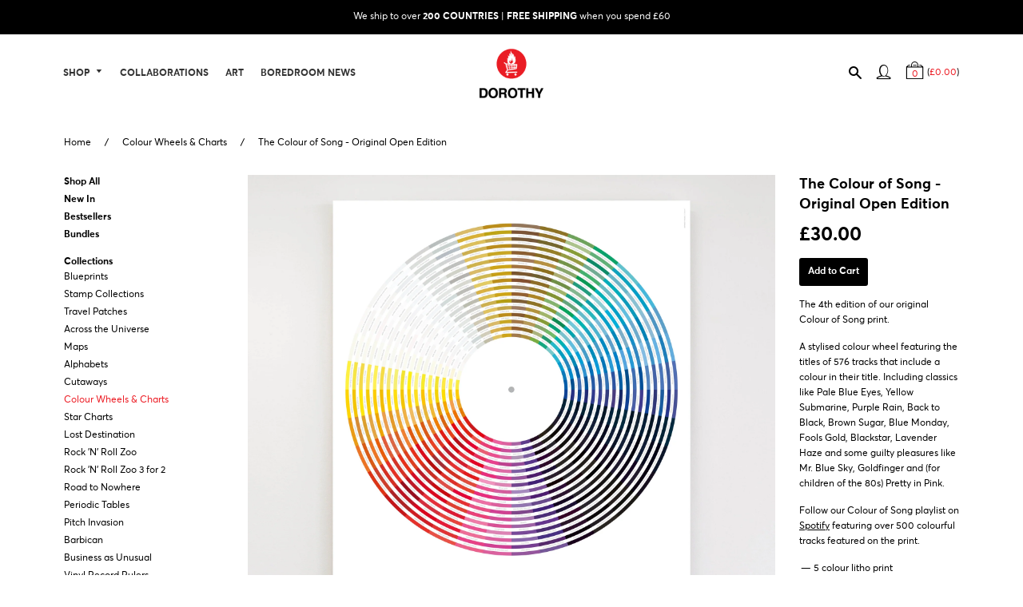

--- FILE ---
content_type: text/html; charset=utf-8
request_url: https://www.wearedorothy.com/collections/colour-wheels/products/the-colour-of-song-open-edition
body_size: 22986
content:
<!doctype html>
<!--[if IE 8]><html class="no-js lt-ie9" lang="en"> <![endif]-->
<!--[if IE 9 ]><html class="ie9 no-js"> <![endif]-->
<!--[if (gt IE 9)|!(IE)]><!--> <html class="no-js"> <!--<![endif]-->
<head>

  <!-- Basic page needs ================================================== -->
  <meta charset="utf-8">
  <meta http-equiv="X-UA-Compatible" content="IE=edge,chrome=1">

    <meta name="google-site-verification" content="tQBRGSYSfrt2QFfd051JfppnU67cTlg5HKyPPk0V1YA" />
    <meta name="msvalidate.01" content="A20AD2DC5DBB7E5C141B926DB66BFF1F" />
  <meta name="p:domain_verify" content="0744969320bc806cee73ad5a816ca076"/>

  <link rel="shortcut icon" href="//www.wearedorothy.com/cdn/shop/t/19/assets/favicon.png?v=55765207081680184361731919828" type="image/png" />

  <!-- Title and description ================================================== -->
  <title>
  The Colour of Song - Print Made Up Of Song Titles &ndash; Dorothy
  </title>

  
  <meta name="description" content="A stylish colour wheel made up entirely from songs with colours in their titles. The perfect poster, wall art and gift idea for a music lover">
  

  <!-- Helpers ================================================== -->
  <!-- /snippets/social-meta-tags.liquid -->





  <meta property="og:type" content="product">
  <meta property="og:title" content="The Colour of Song - Original Open Edition">
  
    <meta property="og:image" content="http://www.wearedorothy.com/cdn/shop/products/Dorothy_ColourofSong_LavenderHaze_2023_grande.jpg?v=1678443039">
    <meta property="og:image:secure_url" content="https://www.wearedorothy.com/cdn/shop/products/Dorothy_ColourofSong_LavenderHaze_2023_grande.jpg?v=1678443039">
  
    <meta property="og:image" content="http://www.wearedorothy.com/cdn/shop/products/colour-of-song-art-print-dorothy-bowie-blackstar_grande.jpg?v=1678443039">
    <meta property="og:image:secure_url" content="https://www.wearedorothy.com/cdn/shop/products/colour-of-song-art-print-dorothy-bowie-blackstar_grande.jpg?v=1678443039">
  
    <meta property="og:image" content="http://www.wearedorothy.com/cdn/shop/files/Dorothy_ColourofSong_2023_Hero_ae3ea17b-9a36-40a9-ae91-aa9f37d7301f_grande.jpg?v=1732118478">
    <meta property="og:image:secure_url" content="https://www.wearedorothy.com/cdn/shop/files/Dorothy_ColourofSong_2023_Hero_ae3ea17b-9a36-40a9-ae91-aa9f37d7301f_grande.jpg?v=1732118478">
  
  <meta property="og:description" content="The 4th edition of our original Colour of Song print.
A stylised colour wheel featuring the titles of 576 tracks that include a colour in their title. Including classics like Pale Blue Eyes, Yellow Submarine, Purple Rain, Back to Black, Brown Sugar, Blue Monday, Fools Gold, Blackstar, Lavender Haze and some guilty pleasures like Mr. Blue Sky, Goldfinger and (for children of the 80s) Pretty in Pink. 
Follow our Colour of Song playlist on Spotify featuring over 500 colourful tracks featured on the print.

5 colour litho print
150gsm matte art paper
H80 x W60cm
Features A-Z key

">
  
  <meta property="og:price:amount" content="30.00">
  <meta property="og:price:currency" content="GBP">
  

<meta property="og:url" content="https://www.wearedorothy.com/products/the-colour-of-song-open-edition">
<meta property="og:site_name" content="Dorothy">



  <meta name="twitter:site" content="@Dorothy_UK">


  <meta name="twitter:card" content="summary">


  <meta name="twitter:title" content="The Colour of Song - Original Open Edition">
  <meta name="twitter:description" content="The 4th edition of our original Colour of Song print.
A stylised colour wheel featuring the titles of 576 tracks that include a colour in their title. Including classics like Pale Blue Eyes, Yellow Su">
  <meta name="twitter:image" content="https://www.wearedorothy.com/cdn/shop/files/Dorothy_ColourofSong_2023_Hero_ae3ea17b-9a36-40a9-ae91-aa9f37d7301f_grande.jpg?v=1732118478">
  <meta name="twitter:image:width" content="600">
  <meta name="twitter:image:height" content="600">


  <link rel="canonical" href="https://www.wearedorothy.com/products/the-colour-of-song-open-edition">
  <meta name="viewport" content="width=device-width,initial-scale=1,shrink-to-fit=no">
  <meta name="theme-color" content="#000000">

  <!-- CSS ================================================== -->
  <link href="//www.wearedorothy.com/cdn/shop/t/19/assets/timber.scss.css?v=163828340777423789161731919837" rel="stylesheet" type="text/css" media="all" />
  <link href="//www.wearedorothy.com/cdn/shop/t/19/assets/styles.scss.css?v=82868081202013414091743762945" rel="stylesheet" type="text/css" media="all" />

  <!-- Header hook for plugins ================================================== -->
  <script>window.performance && window.performance.mark && window.performance.mark('shopify.content_for_header.start');</script><meta name="google-site-verification" content="xEqxtZZ7_fI9hqC9mLkRFbHuxILILTA-TwbA6Cc3kbk">
<meta id="shopify-digital-wallet" name="shopify-digital-wallet" content="/12603883/digital_wallets/dialog">
<meta name="shopify-checkout-api-token" content="511903d83ef479b8cdb42c891460276a">
<meta id="in-context-paypal-metadata" data-shop-id="12603883" data-venmo-supported="false" data-environment="production" data-locale="en_US" data-paypal-v4="true" data-currency="GBP">
<link rel="alternate" type="application/json+oembed" href="https://www.wearedorothy.com/products/the-colour-of-song-open-edition.oembed">
<script async="async" src="/checkouts/internal/preloads.js?locale=en-GB"></script>
<link rel="preconnect" href="https://shop.app" crossorigin="anonymous">
<script async="async" src="https://shop.app/checkouts/internal/preloads.js?locale=en-GB&shop_id=12603883" crossorigin="anonymous"></script>
<script id="apple-pay-shop-capabilities" type="application/json">{"shopId":12603883,"countryCode":"GB","currencyCode":"GBP","merchantCapabilities":["supports3DS"],"merchantId":"gid:\/\/shopify\/Shop\/12603883","merchantName":"Dorothy","requiredBillingContactFields":["postalAddress","email","phone"],"requiredShippingContactFields":["postalAddress","email","phone"],"shippingType":"shipping","supportedNetworks":["visa","maestro","masterCard","amex","discover","elo"],"total":{"type":"pending","label":"Dorothy","amount":"1.00"},"shopifyPaymentsEnabled":true,"supportsSubscriptions":true}</script>
<script id="shopify-features" type="application/json">{"accessToken":"511903d83ef479b8cdb42c891460276a","betas":["rich-media-storefront-analytics"],"domain":"www.wearedorothy.com","predictiveSearch":true,"shopId":12603883,"locale":"en"}</script>
<script>var Shopify = Shopify || {};
Shopify.shop = "dorothy-15.myshopify.com";
Shopify.locale = "en";
Shopify.currency = {"active":"GBP","rate":"1.0"};
Shopify.country = "GB";
Shopify.theme = {"name":"Dorothy [18.11.2024]","id":176302981500,"schema_name":null,"schema_version":null,"theme_store_id":null,"role":"main"};
Shopify.theme.handle = "null";
Shopify.theme.style = {"id":null,"handle":null};
Shopify.cdnHost = "www.wearedorothy.com/cdn";
Shopify.routes = Shopify.routes || {};
Shopify.routes.root = "/";</script>
<script type="module">!function(o){(o.Shopify=o.Shopify||{}).modules=!0}(window);</script>
<script>!function(o){function n(){var o=[];function n(){o.push(Array.prototype.slice.apply(arguments))}return n.q=o,n}var t=o.Shopify=o.Shopify||{};t.loadFeatures=n(),t.autoloadFeatures=n()}(window);</script>
<script>
  window.ShopifyPay = window.ShopifyPay || {};
  window.ShopifyPay.apiHost = "shop.app\/pay";
  window.ShopifyPay.redirectState = null;
</script>
<script id="shop-js-analytics" type="application/json">{"pageType":"product"}</script>
<script defer="defer" async type="module" src="//www.wearedorothy.com/cdn/shopifycloud/shop-js/modules/v2/client.init-shop-cart-sync_IZsNAliE.en.esm.js"></script>
<script defer="defer" async type="module" src="//www.wearedorothy.com/cdn/shopifycloud/shop-js/modules/v2/chunk.common_0OUaOowp.esm.js"></script>
<script type="module">
  await import("//www.wearedorothy.com/cdn/shopifycloud/shop-js/modules/v2/client.init-shop-cart-sync_IZsNAliE.en.esm.js");
await import("//www.wearedorothy.com/cdn/shopifycloud/shop-js/modules/v2/chunk.common_0OUaOowp.esm.js");

  window.Shopify.SignInWithShop?.initShopCartSync?.({"fedCMEnabled":true,"windoidEnabled":true});

</script>
<script>
  window.Shopify = window.Shopify || {};
  if (!window.Shopify.featureAssets) window.Shopify.featureAssets = {};
  window.Shopify.featureAssets['shop-js'] = {"shop-cart-sync":["modules/v2/client.shop-cart-sync_DLOhI_0X.en.esm.js","modules/v2/chunk.common_0OUaOowp.esm.js"],"init-fed-cm":["modules/v2/client.init-fed-cm_C6YtU0w6.en.esm.js","modules/v2/chunk.common_0OUaOowp.esm.js"],"shop-button":["modules/v2/client.shop-button_BCMx7GTG.en.esm.js","modules/v2/chunk.common_0OUaOowp.esm.js"],"shop-cash-offers":["modules/v2/client.shop-cash-offers_BT26qb5j.en.esm.js","modules/v2/chunk.common_0OUaOowp.esm.js","modules/v2/chunk.modal_CGo_dVj3.esm.js"],"init-windoid":["modules/v2/client.init-windoid_B9PkRMql.en.esm.js","modules/v2/chunk.common_0OUaOowp.esm.js"],"init-shop-email-lookup-coordinator":["modules/v2/client.init-shop-email-lookup-coordinator_DZkqjsbU.en.esm.js","modules/v2/chunk.common_0OUaOowp.esm.js"],"shop-toast-manager":["modules/v2/client.shop-toast-manager_Di2EnuM7.en.esm.js","modules/v2/chunk.common_0OUaOowp.esm.js"],"shop-login-button":["modules/v2/client.shop-login-button_BtqW_SIO.en.esm.js","modules/v2/chunk.common_0OUaOowp.esm.js","modules/v2/chunk.modal_CGo_dVj3.esm.js"],"avatar":["modules/v2/client.avatar_BTnouDA3.en.esm.js"],"pay-button":["modules/v2/client.pay-button_CWa-C9R1.en.esm.js","modules/v2/chunk.common_0OUaOowp.esm.js"],"init-shop-cart-sync":["modules/v2/client.init-shop-cart-sync_IZsNAliE.en.esm.js","modules/v2/chunk.common_0OUaOowp.esm.js"],"init-customer-accounts":["modules/v2/client.init-customer-accounts_DenGwJTU.en.esm.js","modules/v2/client.shop-login-button_BtqW_SIO.en.esm.js","modules/v2/chunk.common_0OUaOowp.esm.js","modules/v2/chunk.modal_CGo_dVj3.esm.js"],"init-shop-for-new-customer-accounts":["modules/v2/client.init-shop-for-new-customer-accounts_JdHXxpS9.en.esm.js","modules/v2/client.shop-login-button_BtqW_SIO.en.esm.js","modules/v2/chunk.common_0OUaOowp.esm.js","modules/v2/chunk.modal_CGo_dVj3.esm.js"],"init-customer-accounts-sign-up":["modules/v2/client.init-customer-accounts-sign-up_D6__K_p8.en.esm.js","modules/v2/client.shop-login-button_BtqW_SIO.en.esm.js","modules/v2/chunk.common_0OUaOowp.esm.js","modules/v2/chunk.modal_CGo_dVj3.esm.js"],"checkout-modal":["modules/v2/client.checkout-modal_C_ZQDY6s.en.esm.js","modules/v2/chunk.common_0OUaOowp.esm.js","modules/v2/chunk.modal_CGo_dVj3.esm.js"],"shop-follow-button":["modules/v2/client.shop-follow-button_XetIsj8l.en.esm.js","modules/v2/chunk.common_0OUaOowp.esm.js","modules/v2/chunk.modal_CGo_dVj3.esm.js"],"lead-capture":["modules/v2/client.lead-capture_DvA72MRN.en.esm.js","modules/v2/chunk.common_0OUaOowp.esm.js","modules/v2/chunk.modal_CGo_dVj3.esm.js"],"shop-login":["modules/v2/client.shop-login_ClXNxyh6.en.esm.js","modules/v2/chunk.common_0OUaOowp.esm.js","modules/v2/chunk.modal_CGo_dVj3.esm.js"],"payment-terms":["modules/v2/client.payment-terms_CNlwjfZz.en.esm.js","modules/v2/chunk.common_0OUaOowp.esm.js","modules/v2/chunk.modal_CGo_dVj3.esm.js"]};
</script>
<script id="__st">var __st={"a":12603883,"offset":0,"reqid":"8d4960bb-135d-4666-9305-e23e5723ef3f-1768376988","pageurl":"www.wearedorothy.com\/collections\/colour-wheels\/products\/the-colour-of-song-open-edition","u":"37b068a64883","p":"product","rtyp":"product","rid":6510252423};</script>
<script>window.ShopifyPaypalV4VisibilityTracking = true;</script>
<script id="captcha-bootstrap">!function(){'use strict';const t='contact',e='account',n='new_comment',o=[[t,t],['blogs',n],['comments',n],[t,'customer']],c=[[e,'customer_login'],[e,'guest_login'],[e,'recover_customer_password'],[e,'create_customer']],r=t=>t.map((([t,e])=>`form[action*='/${t}']:not([data-nocaptcha='true']) input[name='form_type'][value='${e}']`)).join(','),a=t=>()=>t?[...document.querySelectorAll(t)].map((t=>t.form)):[];function s(){const t=[...o],e=r(t);return a(e)}const i='password',u='form_key',d=['recaptcha-v3-token','g-recaptcha-response','h-captcha-response',i],f=()=>{try{return window.sessionStorage}catch{return}},m='__shopify_v',_=t=>t.elements[u];function p(t,e,n=!1){try{const o=window.sessionStorage,c=JSON.parse(o.getItem(e)),{data:r}=function(t){const{data:e,action:n}=t;return t[m]||n?{data:e,action:n}:{data:t,action:n}}(c);for(const[e,n]of Object.entries(r))t.elements[e]&&(t.elements[e].value=n);n&&o.removeItem(e)}catch(o){console.error('form repopulation failed',{error:o})}}const l='form_type',E='cptcha';function T(t){t.dataset[E]=!0}const w=window,h=w.document,L='Shopify',v='ce_forms',y='captcha';let A=!1;((t,e)=>{const n=(g='f06e6c50-85a8-45c8-87d0-21a2b65856fe',I='https://cdn.shopify.com/shopifycloud/storefront-forms-hcaptcha/ce_storefront_forms_captcha_hcaptcha.v1.5.2.iife.js',D={infoText:'Protected by hCaptcha',privacyText:'Privacy',termsText:'Terms'},(t,e,n)=>{const o=w[L][v],c=o.bindForm;if(c)return c(t,g,e,D).then(n);var r;o.q.push([[t,g,e,D],n]),r=I,A||(h.body.append(Object.assign(h.createElement('script'),{id:'captcha-provider',async:!0,src:r})),A=!0)});var g,I,D;w[L]=w[L]||{},w[L][v]=w[L][v]||{},w[L][v].q=[],w[L][y]=w[L][y]||{},w[L][y].protect=function(t,e){n(t,void 0,e),T(t)},Object.freeze(w[L][y]),function(t,e,n,w,h,L){const[v,y,A,g]=function(t,e,n){const i=e?o:[],u=t?c:[],d=[...i,...u],f=r(d),m=r(i),_=r(d.filter((([t,e])=>n.includes(e))));return[a(f),a(m),a(_),s()]}(w,h,L),I=t=>{const e=t.target;return e instanceof HTMLFormElement?e:e&&e.form},D=t=>v().includes(t);t.addEventListener('submit',(t=>{const e=I(t);if(!e)return;const n=D(e)&&!e.dataset.hcaptchaBound&&!e.dataset.recaptchaBound,o=_(e),c=g().includes(e)&&(!o||!o.value);(n||c)&&t.preventDefault(),c&&!n&&(function(t){try{if(!f())return;!function(t){const e=f();if(!e)return;const n=_(t);if(!n)return;const o=n.value;o&&e.removeItem(o)}(t);const e=Array.from(Array(32),(()=>Math.random().toString(36)[2])).join('');!function(t,e){_(t)||t.append(Object.assign(document.createElement('input'),{type:'hidden',name:u})),t.elements[u].value=e}(t,e),function(t,e){const n=f();if(!n)return;const o=[...t.querySelectorAll(`input[type='${i}']`)].map((({name:t})=>t)),c=[...d,...o],r={};for(const[a,s]of new FormData(t).entries())c.includes(a)||(r[a]=s);n.setItem(e,JSON.stringify({[m]:1,action:t.action,data:r}))}(t,e)}catch(e){console.error('failed to persist form',e)}}(e),e.submit())}));const S=(t,e)=>{t&&!t.dataset[E]&&(n(t,e.some((e=>e===t))),T(t))};for(const o of['focusin','change'])t.addEventListener(o,(t=>{const e=I(t);D(e)&&S(e,y())}));const B=e.get('form_key'),M=e.get(l),P=B&&M;t.addEventListener('DOMContentLoaded',(()=>{const t=y();if(P)for(const e of t)e.elements[l].value===M&&p(e,B);[...new Set([...A(),...v().filter((t=>'true'===t.dataset.shopifyCaptcha))])].forEach((e=>S(e,t)))}))}(h,new URLSearchParams(w.location.search),n,t,e,['guest_login'])})(!0,!0)}();</script>
<script integrity="sha256-4kQ18oKyAcykRKYeNunJcIwy7WH5gtpwJnB7kiuLZ1E=" data-source-attribution="shopify.loadfeatures" defer="defer" src="//www.wearedorothy.com/cdn/shopifycloud/storefront/assets/storefront/load_feature-a0a9edcb.js" crossorigin="anonymous"></script>
<script crossorigin="anonymous" defer="defer" src="//www.wearedorothy.com/cdn/shopifycloud/storefront/assets/shopify_pay/storefront-65b4c6d7.js?v=20250812"></script>
<script data-source-attribution="shopify.dynamic_checkout.dynamic.init">var Shopify=Shopify||{};Shopify.PaymentButton=Shopify.PaymentButton||{isStorefrontPortableWallets:!0,init:function(){window.Shopify.PaymentButton.init=function(){};var t=document.createElement("script");t.src="https://www.wearedorothy.com/cdn/shopifycloud/portable-wallets/latest/portable-wallets.en.js",t.type="module",document.head.appendChild(t)}};
</script>
<script data-source-attribution="shopify.dynamic_checkout.buyer_consent">
  function portableWalletsHideBuyerConsent(e){var t=document.getElementById("shopify-buyer-consent"),n=document.getElementById("shopify-subscription-policy-button");t&&n&&(t.classList.add("hidden"),t.setAttribute("aria-hidden","true"),n.removeEventListener("click",e))}function portableWalletsShowBuyerConsent(e){var t=document.getElementById("shopify-buyer-consent"),n=document.getElementById("shopify-subscription-policy-button");t&&n&&(t.classList.remove("hidden"),t.removeAttribute("aria-hidden"),n.addEventListener("click",e))}window.Shopify?.PaymentButton&&(window.Shopify.PaymentButton.hideBuyerConsent=portableWalletsHideBuyerConsent,window.Shopify.PaymentButton.showBuyerConsent=portableWalletsShowBuyerConsent);
</script>
<script data-source-attribution="shopify.dynamic_checkout.cart.bootstrap">document.addEventListener("DOMContentLoaded",(function(){function t(){return document.querySelector("shopify-accelerated-checkout-cart, shopify-accelerated-checkout")}if(t())Shopify.PaymentButton.init();else{new MutationObserver((function(e,n){t()&&(Shopify.PaymentButton.init(),n.disconnect())})).observe(document.body,{childList:!0,subtree:!0})}}));
</script>
<link id="shopify-accelerated-checkout-styles" rel="stylesheet" media="screen" href="https://www.wearedorothy.com/cdn/shopifycloud/portable-wallets/latest/accelerated-checkout-backwards-compat.css" crossorigin="anonymous">
<style id="shopify-accelerated-checkout-cart">
        #shopify-buyer-consent {
  margin-top: 1em;
  display: inline-block;
  width: 100%;
}

#shopify-buyer-consent.hidden {
  display: none;
}

#shopify-subscription-policy-button {
  background: none;
  border: none;
  padding: 0;
  text-decoration: underline;
  font-size: inherit;
  cursor: pointer;
}

#shopify-subscription-policy-button::before {
  box-shadow: none;
}

      </style>

<script>window.performance && window.performance.mark && window.performance.mark('shopify.content_for_header.end');</script>
  <!-- /snippets/oldIE-js.liquid -->


<!--[if lt IE 9]>
<script src="//cdnjs.cloudflare.com/ajax/libs/html5shiv/3.7.2/html5shiv.min.js" type="text/javascript"></script>
<script src="//www.wearedorothy.com/cdn/shop/t/19/assets/respond.min.js?v=52248677837542619231731919837" type="text/javascript"></script>
<link href="//www.wearedorothy.com/cdn/shop/t/19/assets/respond-proxy.html" id="respond-proxy" rel="respond-proxy" />
<link href="//www.wearedorothy.com/search?q=18a847d31cb34d6493e2994197ccba2f" id="respond-redirect" rel="respond-redirect" />
<script src="//www.wearedorothy.com/search?q=18a847d31cb34d6493e2994197ccba2f" type="text/javascript"></script>
<![endif]-->



  <script src="//ajax.googleapis.com/ajax/libs/jquery/3.4.1/jquery.min.js" type="text/javascript"></script>
  <script src="//www.wearedorothy.com/cdn/shop/t/19/assets/modernizr.min.js?v=137617515274177302221731919835" type="text/javascript"></script>

  <!-- Global site tag (gtag.js) - Google Ads: 973283165 -->

  <script async src="https://www.googletagmanager.com/gtag/js?id=AW-973283165"></script>
  <script>
    window.dataLayer = window.dataLayer || [];
    function gtag(){dataLayer.push(arguments);}
    gtag('js', new Date());
    gtag('config', 'AW-973283165');
  </script>

  
  <script>
    gtag('event', 'page_view', {
      'send_to': 'AW-973283165',
      'ecomm_pagetype': 'product',
      'ecomm_prodid': 6510252423,
      'ecomm_totalvalue': 3000
    });
  </script>
  


  
  
  
  
  
  <script src="//www.wearedorothy.com/cdn/shop/t/19/assets/jquery.event.move.js?v=139917778597321491211731919831" type="text/javascript"></script>
  <script src="//www.wearedorothy.com/cdn/shop/t/19/assets/jquery.event.swipe.js?v=149518389305756852931731919829" type="text/javascript"></script>
  <script src="//www.wearedorothy.com/cdn/shop/t/19/assets/unslider.js?v=77335926956632036341731919830" type="text/javascript"></script>


  <link rel="stylesheet" type="text/css" href="//cdn.jsdelivr.net/gh/fancyapps/fancybox@3.5.7/dist/jquery.fancybox.min.css">
  <script src="//cdn.jsdelivr.net/gh/fancyapps/fancybox@3.5.7/dist/jquery.fancybox.min.js" type="text/javascript"></script>

  <script>

  		jQuery(document).ready(function($) {

    		if (window.innerWidth <= 768) {

          var allPanels = $('.sidebar-nav--has-dropdown > ul').hide();

          $('.sidebar-nav--has-dropdown > a').click(function() {

            if ($(this).hasClass('dropped')) {
               $(this).removeClass('dropped')
                .parent().find('.sidebar-nav__dropdown').slideUp()
                .parent().find('.icon-minus').removeClass('icon-minus').addClass('icon-plus');
            }
            else {
              $(this).addClass('dropped')
                .parent().find('.sidebar-nav__dropdown').slideDown()
                .parent().find('.icon-plus').removeClass('icon-plus').addClass('icon-minus');
            }
            return false;
          });

        } else {

          // disable
          $('.sidebar-nav--has-dropdown > a').css('cursor','default').click(function() {
            return false;
          });

        }


    		if (window.innerWidth <= 768) {
            $('.product-carousel').unslider({
              autoplay: false,
              arrows: false,
              fluid: true
            });
        }

    		$('.mobile-nav__has-sublist .mobile-nav__link').click(function(event){
                event.preventDefault();
                console.log('Mobile has sublist click');
                return false;
            });

    		function showDropdown($el){
    		    var handle = $el.data('submenu');

    		    $('#dropdown-' + handle).toggleClass('activated', true);
    		    $('[data-submenu="' + handle + '"]').toggleClass('activated', true);
            }

    		function hideDropdown($el){
                var handle = $el.data('submenu');

                $('#dropdown-' + handle).toggleClass('activated', false);
                $('[data-submenu="' + handle + '"]').toggleClass('activated', false);
            }

            $('[data-has-submenu="1"]').on('mouseenter touchstart', function(evt) {
                var $el = $(this);

                showDropdown($el);
            });

            $('[data-has-submenu="1"]').click(function(event){
                event.preventDefault();
                return false;
            });

            // Mouseout
            $('[data-has-submenu="1"]').on('mouseleave', function() {
                hideDropdown($(this));
            });

            $('.dropdown-second-level').on('mouseenter touchstart', function(evt) {
                var $el = $(this);

                showDropdown($el);
            });

            $('.dropdown-second-level').on('mouseleave', function() {
                hideDropdown($(this));
            });
      });
  </script>
  <style>
    @media screen and (max-width: 768px) {
      .product-carousel { position: relative; overflow: auto; }
      .product-carousel li { list-style: none; }
      .product-carousel ul li { float: left; }
    }
  </style>
  

  
  
  <script src="//www.wearedorothy.com/cdn/shop/t/19/assets/jquery.zoom.js?v=5572933002098115381731919833" type="text/javascript"></script>
  <script>
		jQuery(document).ready(function($) {

            if (window.innerWidth > 768){
                $('.enable-zoom').zoom();
            } else {



                $zoomToggle = $('.zoom-toggle');

                $zoomToggle.show();

                $zoomToggle.click(function(){

                    var zoomCls = 'zoomed-in';

                    if (!$zoomToggle.hasClass(zoomCls)){

                        $('.enable-zoom').zoom({
                            on: 'init'
                        });

                        $zoomToggle.toggleClass(zoomCls, true);
                    } else {
                        $('.enable-zoom').trigger('zoom.destroy');
                        $zoomToggle.toggleClass(zoomCls, false);
                    }

                });

                // Mobile Zoom
                /*


                 */
            }

    });
  </script>
  
  

<link href="https://monorail-edge.shopifysvc.com" rel="dns-prefetch">
<script>(function(){if ("sendBeacon" in navigator && "performance" in window) {try {var session_token_from_headers = performance.getEntriesByType('navigation')[0].serverTiming.find(x => x.name == '_s').description;} catch {var session_token_from_headers = undefined;}var session_cookie_matches = document.cookie.match(/_shopify_s=([^;]*)/);var session_token_from_cookie = session_cookie_matches && session_cookie_matches.length === 2 ? session_cookie_matches[1] : "";var session_token = session_token_from_headers || session_token_from_cookie || "";function handle_abandonment_event(e) {var entries = performance.getEntries().filter(function(entry) {return /monorail-edge.shopifysvc.com/.test(entry.name);});if (!window.abandonment_tracked && entries.length === 0) {window.abandonment_tracked = true;var currentMs = Date.now();var navigation_start = performance.timing.navigationStart;var payload = {shop_id: 12603883,url: window.location.href,navigation_start,duration: currentMs - navigation_start,session_token,page_type: "product"};window.navigator.sendBeacon("https://monorail-edge.shopifysvc.com/v1/produce", JSON.stringify({schema_id: "online_store_buyer_site_abandonment/1.1",payload: payload,metadata: {event_created_at_ms: currentMs,event_sent_at_ms: currentMs}}));}}window.addEventListener('pagehide', handle_abandonment_event);}}());</script>
<script id="web-pixels-manager-setup">(function e(e,d,r,n,o){if(void 0===o&&(o={}),!Boolean(null===(a=null===(i=window.Shopify)||void 0===i?void 0:i.analytics)||void 0===a?void 0:a.replayQueue)){var i,a;window.Shopify=window.Shopify||{};var t=window.Shopify;t.analytics=t.analytics||{};var s=t.analytics;s.replayQueue=[],s.publish=function(e,d,r){return s.replayQueue.push([e,d,r]),!0};try{self.performance.mark("wpm:start")}catch(e){}var l=function(){var e={modern:/Edge?\/(1{2}[4-9]|1[2-9]\d|[2-9]\d{2}|\d{4,})\.\d+(\.\d+|)|Firefox\/(1{2}[4-9]|1[2-9]\d|[2-9]\d{2}|\d{4,})\.\d+(\.\d+|)|Chrom(ium|e)\/(9{2}|\d{3,})\.\d+(\.\d+|)|(Maci|X1{2}).+ Version\/(15\.\d+|(1[6-9]|[2-9]\d|\d{3,})\.\d+)([,.]\d+|)( \(\w+\)|)( Mobile\/\w+|) Safari\/|Chrome.+OPR\/(9{2}|\d{3,})\.\d+\.\d+|(CPU[ +]OS|iPhone[ +]OS|CPU[ +]iPhone|CPU IPhone OS|CPU iPad OS)[ +]+(15[._]\d+|(1[6-9]|[2-9]\d|\d{3,})[._]\d+)([._]\d+|)|Android:?[ /-](13[3-9]|1[4-9]\d|[2-9]\d{2}|\d{4,})(\.\d+|)(\.\d+|)|Android.+Firefox\/(13[5-9]|1[4-9]\d|[2-9]\d{2}|\d{4,})\.\d+(\.\d+|)|Android.+Chrom(ium|e)\/(13[3-9]|1[4-9]\d|[2-9]\d{2}|\d{4,})\.\d+(\.\d+|)|SamsungBrowser\/([2-9]\d|\d{3,})\.\d+/,legacy:/Edge?\/(1[6-9]|[2-9]\d|\d{3,})\.\d+(\.\d+|)|Firefox\/(5[4-9]|[6-9]\d|\d{3,})\.\d+(\.\d+|)|Chrom(ium|e)\/(5[1-9]|[6-9]\d|\d{3,})\.\d+(\.\d+|)([\d.]+$|.*Safari\/(?![\d.]+ Edge\/[\d.]+$))|(Maci|X1{2}).+ Version\/(10\.\d+|(1[1-9]|[2-9]\d|\d{3,})\.\d+)([,.]\d+|)( \(\w+\)|)( Mobile\/\w+|) Safari\/|Chrome.+OPR\/(3[89]|[4-9]\d|\d{3,})\.\d+\.\d+|(CPU[ +]OS|iPhone[ +]OS|CPU[ +]iPhone|CPU IPhone OS|CPU iPad OS)[ +]+(10[._]\d+|(1[1-9]|[2-9]\d|\d{3,})[._]\d+)([._]\d+|)|Android:?[ /-](13[3-9]|1[4-9]\d|[2-9]\d{2}|\d{4,})(\.\d+|)(\.\d+|)|Mobile Safari.+OPR\/([89]\d|\d{3,})\.\d+\.\d+|Android.+Firefox\/(13[5-9]|1[4-9]\d|[2-9]\d{2}|\d{4,})\.\d+(\.\d+|)|Android.+Chrom(ium|e)\/(13[3-9]|1[4-9]\d|[2-9]\d{2}|\d{4,})\.\d+(\.\d+|)|Android.+(UC? ?Browser|UCWEB|U3)[ /]?(15\.([5-9]|\d{2,})|(1[6-9]|[2-9]\d|\d{3,})\.\d+)\.\d+|SamsungBrowser\/(5\.\d+|([6-9]|\d{2,})\.\d+)|Android.+MQ{2}Browser\/(14(\.(9|\d{2,})|)|(1[5-9]|[2-9]\d|\d{3,})(\.\d+|))(\.\d+|)|K[Aa][Ii]OS\/(3\.\d+|([4-9]|\d{2,})\.\d+)(\.\d+|)/},d=e.modern,r=e.legacy,n=navigator.userAgent;return n.match(d)?"modern":n.match(r)?"legacy":"unknown"}(),u="modern"===l?"modern":"legacy",c=(null!=n?n:{modern:"",legacy:""})[u],f=function(e){return[e.baseUrl,"/wpm","/b",e.hashVersion,"modern"===e.buildTarget?"m":"l",".js"].join("")}({baseUrl:d,hashVersion:r,buildTarget:u}),m=function(e){var d=e.version,r=e.bundleTarget,n=e.surface,o=e.pageUrl,i=e.monorailEndpoint;return{emit:function(e){var a=e.status,t=e.errorMsg,s=(new Date).getTime(),l=JSON.stringify({metadata:{event_sent_at_ms:s},events:[{schema_id:"web_pixels_manager_load/3.1",payload:{version:d,bundle_target:r,page_url:o,status:a,surface:n,error_msg:t},metadata:{event_created_at_ms:s}}]});if(!i)return console&&console.warn&&console.warn("[Web Pixels Manager] No Monorail endpoint provided, skipping logging."),!1;try{return self.navigator.sendBeacon.bind(self.navigator)(i,l)}catch(e){}var u=new XMLHttpRequest;try{return u.open("POST",i,!0),u.setRequestHeader("Content-Type","text/plain"),u.send(l),!0}catch(e){return console&&console.warn&&console.warn("[Web Pixels Manager] Got an unhandled error while logging to Monorail."),!1}}}}({version:r,bundleTarget:l,surface:e.surface,pageUrl:self.location.href,monorailEndpoint:e.monorailEndpoint});try{o.browserTarget=l,function(e){var d=e.src,r=e.async,n=void 0===r||r,o=e.onload,i=e.onerror,a=e.sri,t=e.scriptDataAttributes,s=void 0===t?{}:t,l=document.createElement("script"),u=document.querySelector("head"),c=document.querySelector("body");if(l.async=n,l.src=d,a&&(l.integrity=a,l.crossOrigin="anonymous"),s)for(var f in s)if(Object.prototype.hasOwnProperty.call(s,f))try{l.dataset[f]=s[f]}catch(e){}if(o&&l.addEventListener("load",o),i&&l.addEventListener("error",i),u)u.appendChild(l);else{if(!c)throw new Error("Did not find a head or body element to append the script");c.appendChild(l)}}({src:f,async:!0,onload:function(){if(!function(){var e,d;return Boolean(null===(d=null===(e=window.Shopify)||void 0===e?void 0:e.analytics)||void 0===d?void 0:d.initialized)}()){var d=window.webPixelsManager.init(e)||void 0;if(d){var r=window.Shopify.analytics;r.replayQueue.forEach((function(e){var r=e[0],n=e[1],o=e[2];d.publishCustomEvent(r,n,o)})),r.replayQueue=[],r.publish=d.publishCustomEvent,r.visitor=d.visitor,r.initialized=!0}}},onerror:function(){return m.emit({status:"failed",errorMsg:"".concat(f," has failed to load")})},sri:function(e){var d=/^sha384-[A-Za-z0-9+/=]+$/;return"string"==typeof e&&d.test(e)}(c)?c:"",scriptDataAttributes:o}),m.emit({status:"loading"})}catch(e){m.emit({status:"failed",errorMsg:(null==e?void 0:e.message)||"Unknown error"})}}})({shopId: 12603883,storefrontBaseUrl: "https://www.wearedorothy.com",extensionsBaseUrl: "https://extensions.shopifycdn.com/cdn/shopifycloud/web-pixels-manager",monorailEndpoint: "https://monorail-edge.shopifysvc.com/unstable/produce_batch",surface: "storefront-renderer",enabledBetaFlags: ["2dca8a86","a0d5f9d2"],webPixelsConfigList: [{"id":"1598718332","configuration":"{\"config\":\"{\\\"google_tag_ids\\\":[\\\"G-1JR896FFHE\\\",\\\"AW-973283165\\\",\\\"GT-5TWWT75L\\\"],\\\"target_country\\\":\\\"GB\\\",\\\"gtag_events\\\":[{\\\"type\\\":\\\"begin_checkout\\\",\\\"action_label\\\":[\\\"G-1JR896FFHE\\\",\\\"AW-973283165\\\/7z4ACNaviZAbEN2-jNAD\\\"]},{\\\"type\\\":\\\"search\\\",\\\"action_label\\\":\\\"G-1JR896FFHE\\\"},{\\\"type\\\":\\\"view_item\\\",\\\"action_label\\\":[\\\"G-1JR896FFHE\\\",\\\"MC-0WJ8B7YPWY\\\"]},{\\\"type\\\":\\\"purchase\\\",\\\"action_label\\\":[\\\"G-1JR896FFHE\\\",\\\"AW-973283165\\\/j-sxCNOviZAbEN2-jNAD\\\",\\\"MC-0WJ8B7YPWY\\\"]},{\\\"type\\\":\\\"page_view\\\",\\\"action_label\\\":[\\\"G-1JR896FFHE\\\",\\\"MC-0WJ8B7YPWY\\\"]},{\\\"type\\\":\\\"add_payment_info\\\",\\\"action_label\\\":\\\"G-1JR896FFHE\\\"},{\\\"type\\\":\\\"add_to_cart\\\",\\\"action_label\\\":\\\"G-1JR896FFHE\\\"}],\\\"enable_monitoring_mode\\\":false}\"}","eventPayloadVersion":"v1","runtimeContext":"OPEN","scriptVersion":"b2a88bafab3e21179ed38636efcd8a93","type":"APP","apiClientId":1780363,"privacyPurposes":[],"dataSharingAdjustments":{"protectedCustomerApprovalScopes":["read_customer_address","read_customer_email","read_customer_name","read_customer_personal_data","read_customer_phone"]}},{"id":"971309436","configuration":"{\"tagID\":\"2613505477608\"}","eventPayloadVersion":"v1","runtimeContext":"STRICT","scriptVersion":"18031546ee651571ed29edbe71a3550b","type":"APP","apiClientId":3009811,"privacyPurposes":["ANALYTICS","MARKETING","SALE_OF_DATA"],"dataSharingAdjustments":{"protectedCustomerApprovalScopes":["read_customer_address","read_customer_email","read_customer_name","read_customer_personal_data","read_customer_phone"]}},{"id":"204079342","configuration":"{\"pixel_id\":\"100913737194752\",\"pixel_type\":\"facebook_pixel\",\"metaapp_system_user_token\":\"-\"}","eventPayloadVersion":"v1","runtimeContext":"OPEN","scriptVersion":"ca16bc87fe92b6042fbaa3acc2fbdaa6","type":"APP","apiClientId":2329312,"privacyPurposes":["ANALYTICS","MARKETING","SALE_OF_DATA"],"dataSharingAdjustments":{"protectedCustomerApprovalScopes":["read_customer_address","read_customer_email","read_customer_name","read_customer_personal_data","read_customer_phone"]}},{"id":"shopify-app-pixel","configuration":"{}","eventPayloadVersion":"v1","runtimeContext":"STRICT","scriptVersion":"0450","apiClientId":"shopify-pixel","type":"APP","privacyPurposes":["ANALYTICS","MARKETING"]},{"id":"shopify-custom-pixel","eventPayloadVersion":"v1","runtimeContext":"LAX","scriptVersion":"0450","apiClientId":"shopify-pixel","type":"CUSTOM","privacyPurposes":["ANALYTICS","MARKETING"]}],isMerchantRequest: false,initData: {"shop":{"name":"Dorothy","paymentSettings":{"currencyCode":"GBP"},"myshopifyDomain":"dorothy-15.myshopify.com","countryCode":"GB","storefrontUrl":"https:\/\/www.wearedorothy.com"},"customer":null,"cart":null,"checkout":null,"productVariants":[{"price":{"amount":30.0,"currencyCode":"GBP"},"product":{"title":"The Colour of Song - Original Open Edition","vendor":"Dorothy","id":"6510252423","untranslatedTitle":"The Colour of Song - Original Open Edition","url":"\/products\/the-colour-of-song-open-edition","type":""},"id":"36983372415176","image":{"src":"\/\/www.wearedorothy.com\/cdn\/shop\/files\/Dorothy_ColourofSong_2023_Hero_ae3ea17b-9a36-40a9-ae91-aa9f37d7301f.jpg?v=1732118478"},"sku":"DO_0035m","title":"Default Title","untranslatedTitle":"Default Title"}],"purchasingCompany":null},},"https://www.wearedorothy.com/cdn","7cecd0b6w90c54c6cpe92089d5m57a67346",{"modern":"","legacy":""},{"shopId":"12603883","storefrontBaseUrl":"https:\/\/www.wearedorothy.com","extensionBaseUrl":"https:\/\/extensions.shopifycdn.com\/cdn\/shopifycloud\/web-pixels-manager","surface":"storefront-renderer","enabledBetaFlags":"[\"2dca8a86\", \"a0d5f9d2\"]","isMerchantRequest":"false","hashVersion":"7cecd0b6w90c54c6cpe92089d5m57a67346","publish":"custom","events":"[[\"page_viewed\",{}],[\"product_viewed\",{\"productVariant\":{\"price\":{\"amount\":30.0,\"currencyCode\":\"GBP\"},\"product\":{\"title\":\"The Colour of Song - Original Open Edition\",\"vendor\":\"Dorothy\",\"id\":\"6510252423\",\"untranslatedTitle\":\"The Colour of Song - Original Open Edition\",\"url\":\"\/products\/the-colour-of-song-open-edition\",\"type\":\"\"},\"id\":\"36983372415176\",\"image\":{\"src\":\"\/\/www.wearedorothy.com\/cdn\/shop\/files\/Dorothy_ColourofSong_2023_Hero_ae3ea17b-9a36-40a9-ae91-aa9f37d7301f.jpg?v=1732118478\"},\"sku\":\"DO_0035m\",\"title\":\"Default Title\",\"untranslatedTitle\":\"Default Title\"}}]]"});</script><script>
  window.ShopifyAnalytics = window.ShopifyAnalytics || {};
  window.ShopifyAnalytics.meta = window.ShopifyAnalytics.meta || {};
  window.ShopifyAnalytics.meta.currency = 'GBP';
  var meta = {"product":{"id":6510252423,"gid":"gid:\/\/shopify\/Product\/6510252423","vendor":"Dorothy","type":"","handle":"the-colour-of-song-open-edition","variants":[{"id":36983372415176,"price":3000,"name":"The Colour of Song - Original Open Edition","public_title":null,"sku":"DO_0035m"}],"remote":false},"page":{"pageType":"product","resourceType":"product","resourceId":6510252423,"requestId":"8d4960bb-135d-4666-9305-e23e5723ef3f-1768376988"}};
  for (var attr in meta) {
    window.ShopifyAnalytics.meta[attr] = meta[attr];
  }
</script>
<script class="analytics">
  (function () {
    var customDocumentWrite = function(content) {
      var jquery = null;

      if (window.jQuery) {
        jquery = window.jQuery;
      } else if (window.Checkout && window.Checkout.$) {
        jquery = window.Checkout.$;
      }

      if (jquery) {
        jquery('body').append(content);
      }
    };

    var hasLoggedConversion = function(token) {
      if (token) {
        return document.cookie.indexOf('loggedConversion=' + token) !== -1;
      }
      return false;
    }

    var setCookieIfConversion = function(token) {
      if (token) {
        var twoMonthsFromNow = new Date(Date.now());
        twoMonthsFromNow.setMonth(twoMonthsFromNow.getMonth() + 2);

        document.cookie = 'loggedConversion=' + token + '; expires=' + twoMonthsFromNow;
      }
    }

    var trekkie = window.ShopifyAnalytics.lib = window.trekkie = window.trekkie || [];
    if (trekkie.integrations) {
      return;
    }
    trekkie.methods = [
      'identify',
      'page',
      'ready',
      'track',
      'trackForm',
      'trackLink'
    ];
    trekkie.factory = function(method) {
      return function() {
        var args = Array.prototype.slice.call(arguments);
        args.unshift(method);
        trekkie.push(args);
        return trekkie;
      };
    };
    for (var i = 0; i < trekkie.methods.length; i++) {
      var key = trekkie.methods[i];
      trekkie[key] = trekkie.factory(key);
    }
    trekkie.load = function(config) {
      trekkie.config = config || {};
      trekkie.config.initialDocumentCookie = document.cookie;
      var first = document.getElementsByTagName('script')[0];
      var script = document.createElement('script');
      script.type = 'text/javascript';
      script.onerror = function(e) {
        var scriptFallback = document.createElement('script');
        scriptFallback.type = 'text/javascript';
        scriptFallback.onerror = function(error) {
                var Monorail = {
      produce: function produce(monorailDomain, schemaId, payload) {
        var currentMs = new Date().getTime();
        var event = {
          schema_id: schemaId,
          payload: payload,
          metadata: {
            event_created_at_ms: currentMs,
            event_sent_at_ms: currentMs
          }
        };
        return Monorail.sendRequest("https://" + monorailDomain + "/v1/produce", JSON.stringify(event));
      },
      sendRequest: function sendRequest(endpointUrl, payload) {
        // Try the sendBeacon API
        if (window && window.navigator && typeof window.navigator.sendBeacon === 'function' && typeof window.Blob === 'function' && !Monorail.isIos12()) {
          var blobData = new window.Blob([payload], {
            type: 'text/plain'
          });

          if (window.navigator.sendBeacon(endpointUrl, blobData)) {
            return true;
          } // sendBeacon was not successful

        } // XHR beacon

        var xhr = new XMLHttpRequest();

        try {
          xhr.open('POST', endpointUrl);
          xhr.setRequestHeader('Content-Type', 'text/plain');
          xhr.send(payload);
        } catch (e) {
          console.log(e);
        }

        return false;
      },
      isIos12: function isIos12() {
        return window.navigator.userAgent.lastIndexOf('iPhone; CPU iPhone OS 12_') !== -1 || window.navigator.userAgent.lastIndexOf('iPad; CPU OS 12_') !== -1;
      }
    };
    Monorail.produce('monorail-edge.shopifysvc.com',
      'trekkie_storefront_load_errors/1.1',
      {shop_id: 12603883,
      theme_id: 176302981500,
      app_name: "storefront",
      context_url: window.location.href,
      source_url: "//www.wearedorothy.com/cdn/s/trekkie.storefront.55c6279c31a6628627b2ba1c5ff367020da294e2.min.js"});

        };
        scriptFallback.async = true;
        scriptFallback.src = '//www.wearedorothy.com/cdn/s/trekkie.storefront.55c6279c31a6628627b2ba1c5ff367020da294e2.min.js';
        first.parentNode.insertBefore(scriptFallback, first);
      };
      script.async = true;
      script.src = '//www.wearedorothy.com/cdn/s/trekkie.storefront.55c6279c31a6628627b2ba1c5ff367020da294e2.min.js';
      first.parentNode.insertBefore(script, first);
    };
    trekkie.load(
      {"Trekkie":{"appName":"storefront","development":false,"defaultAttributes":{"shopId":12603883,"isMerchantRequest":null,"themeId":176302981500,"themeCityHash":"13117675864048422663","contentLanguage":"en","currency":"GBP","eventMetadataId":"6f229beb-4f8f-479a-8486-30bcfc965dbb"},"isServerSideCookieWritingEnabled":true,"monorailRegion":"shop_domain","enabledBetaFlags":["65f19447"]},"Session Attribution":{},"S2S":{"facebookCapiEnabled":true,"source":"trekkie-storefront-renderer","apiClientId":580111}}
    );

    var loaded = false;
    trekkie.ready(function() {
      if (loaded) return;
      loaded = true;

      window.ShopifyAnalytics.lib = window.trekkie;

      var originalDocumentWrite = document.write;
      document.write = customDocumentWrite;
      try { window.ShopifyAnalytics.merchantGoogleAnalytics.call(this); } catch(error) {};
      document.write = originalDocumentWrite;

      window.ShopifyAnalytics.lib.page(null,{"pageType":"product","resourceType":"product","resourceId":6510252423,"requestId":"8d4960bb-135d-4666-9305-e23e5723ef3f-1768376988","shopifyEmitted":true});

      var match = window.location.pathname.match(/checkouts\/(.+)\/(thank_you|post_purchase)/)
      var token = match? match[1]: undefined;
      if (!hasLoggedConversion(token)) {
        setCookieIfConversion(token);
        window.ShopifyAnalytics.lib.track("Viewed Product",{"currency":"GBP","variantId":36983372415176,"productId":6510252423,"productGid":"gid:\/\/shopify\/Product\/6510252423","name":"The Colour of Song - Original Open Edition","price":"30.00","sku":"DO_0035m","brand":"Dorothy","variant":null,"category":"","nonInteraction":true,"remote":false},undefined,undefined,{"shopifyEmitted":true});
      window.ShopifyAnalytics.lib.track("monorail:\/\/trekkie_storefront_viewed_product\/1.1",{"currency":"GBP","variantId":36983372415176,"productId":6510252423,"productGid":"gid:\/\/shopify\/Product\/6510252423","name":"The Colour of Song - Original Open Edition","price":"30.00","sku":"DO_0035m","brand":"Dorothy","variant":null,"category":"","nonInteraction":true,"remote":false,"referer":"https:\/\/www.wearedorothy.com\/collections\/colour-wheels\/products\/the-colour-of-song-open-edition"});
      }
    });


        var eventsListenerScript = document.createElement('script');
        eventsListenerScript.async = true;
        eventsListenerScript.src = "//www.wearedorothy.com/cdn/shopifycloud/storefront/assets/shop_events_listener-3da45d37.js";
        document.getElementsByTagName('head')[0].appendChild(eventsListenerScript);

})();</script>
  <script>
  if (!window.ga || (window.ga && typeof window.ga !== 'function')) {
    window.ga = function ga() {
      (window.ga.q = window.ga.q || []).push(arguments);
      if (window.Shopify && window.Shopify.analytics && typeof window.Shopify.analytics.publish === 'function') {
        window.Shopify.analytics.publish("ga_stub_called", {}, {sendTo: "google_osp_migration"});
      }
      console.error("Shopify's Google Analytics stub called with:", Array.from(arguments), "\nSee https://help.shopify.com/manual/promoting-marketing/pixels/pixel-migration#google for more information.");
    };
    if (window.Shopify && window.Shopify.analytics && typeof window.Shopify.analytics.publish === 'function') {
      window.Shopify.analytics.publish("ga_stub_initialized", {}, {sendTo: "google_osp_migration"});
    }
  }
</script>
<script
  defer
  src="https://www.wearedorothy.com/cdn/shopifycloud/perf-kit/shopify-perf-kit-3.0.3.min.js"
  data-application="storefront-renderer"
  data-shop-id="12603883"
  data-render-region="gcp-us-east1"
  data-page-type="product"
  data-theme-instance-id="176302981500"
  data-theme-name=""
  data-theme-version=""
  data-monorail-region="shop_domain"
  data-resource-timing-sampling-rate="10"
  data-shs="true"
  data-shs-beacon="true"
  data-shs-export-with-fetch="true"
  data-shs-logs-sample-rate="1"
  data-shs-beacon-endpoint="https://www.wearedorothy.com/api/collect"
></script>
</head>


<body id="the-colour-of-song-print-made-up-of-song-titles" class="template-product" >

  <div id="NavDrawer" class="drawer drawer--left">
    <div class="drawer__header">
      <div class="drawer__title h3">Browse</div>
      <div class="drawer__close js-drawer-close">
        <button type="button" class="icon-fallback-text">
          <span class="icon icon-x" aria-hidden="true"></span>
          <span class="fallback-text">Close menu</span>
        </button>
      </div>
    </div>
    <!-- begin mobile-nav -->
    <ul class="mobile-nav">
      <li class="mobile-nav__item mobile-nav__search">
        <!-- /snippets/search-bar.liquid -->


<form action="/search" method="get" class="input-group search-bar" role="search">
  
  <input type="search" name="q" value="" placeholder="Search our store" class="input-group-field" aria-label="Search our store">
  <span class="input-group-btn">
    <button type="submit" class="btn icon-fallback-text">
      <span class="icon icon-search" aria-hidden="true"></span>
      <span class="fallback-text">Search</span>
    </button>
  </span>
</form>

      </li>
      
        
        
        
          <li class="mobile-nav__item">
            <a href="/collections/shop-all" class="mobile-nav__link">Shop all</a>
          </li>
        
      
        
        
        
          <li class="mobile-nav__item">
            <a href="/collections/new-in" class="mobile-nav__link">New in</a>
          </li>
        
      
        
        
        
          <li class="mobile-nav__item">
            <a href="/collections/best-sellers" class="mobile-nav__link">Bestsellers</a>
          </li>
        
      
        
        
        
          <li class="mobile-nav__item" aria-haspopup="true">
            <div class="mobile-nav__has-sublist ">
              <a href="/collections/shop-all" class="mobile-nav__link mobile-nav__toggle">Collections</a>
              <div class="mobile-nav__toggle">
                <button type="button" class="icon-fallback-text mobile-nav__toggle-open">
                  <span class="icon icon-plus" aria-hidden="true"></span>
                  <span class="fallback-text">See More</span>
                </button>
                <button type="button" class="icon-fallback-text mobile-nav__toggle-close">
                  <span class="icon icon-minus" aria-hidden="true"></span>
                  <span class="fallback-text">"Close Cart"</span>
                </button>
              </div>
            </div>
            <ul class="mobile-nav__sublist">
              
                <li class="mobile-nav__item ">
                  <a href="/collections/blueprints" class="mobile-nav__link">Blueprints</a>
                </li>
              
                <li class="mobile-nav__item ">
                  <a href="/collections/stamp-collections" class="mobile-nav__link">Stamp Collections</a>
                </li>
              
                <li class="mobile-nav__item ">
                  <a href="/collections/travel-patches" class="mobile-nav__link">Travel Patches</a>
                </li>
              
                <li class="mobile-nav__item ">
                  <a href="/collections/across-the-universe" class="mobile-nav__link">Across the Universe</a>
                </li>
              
                <li class="mobile-nav__item ">
                  <a href="/collections/maps" class="mobile-nav__link">Maps</a>
                </li>
              
                <li class="mobile-nav__item  mobile-nav__item--active">
                  <a href="/collections/colour-wheels" class="mobile-nav__link">Colour Wheels &amp; Charts</a>
                </li>
              
                <li class="mobile-nav__item ">
                  <a href="/collections/star-charts" class="mobile-nav__link">Star Charts</a>
                </li>
              
                <li class="mobile-nav__item ">
                  <a href="/collections/alphabets" class="mobile-nav__link">Alphabets</a>
                </li>
              
                <li class="mobile-nav__item ">
                  <a href="/collections/cutaways" class="mobile-nav__link">Cutaways</a>
                </li>
              
                <li class="mobile-nav__item ">
                  <a href="/collections/lost-destination" class="mobile-nav__link">Lost Destination</a>
                </li>
              
                <li class="mobile-nav__item ">
                  <a href="/collections/rock-n-roll-zoo" class="mobile-nav__link">Rock &#39;N&#39; Roll Zoo</a>
                </li>
              
                <li class="mobile-nav__item ">
                  <a href="/collections/rock-n-roll-zoo-3-for-2-prints" class="mobile-nav__link">Rock &#39;N&#39; Roll Zoo 3 for 2</a>
                </li>
              
                <li class="mobile-nav__item ">
                  <a href="/collections/road-to-nowhere" class="mobile-nav__link">Road to Nowhere</a>
                </li>
              
                <li class="mobile-nav__item ">
                  <a href="/collections/periodic-tables" class="mobile-nav__link">Periodic Tables</a>
                </li>
              
                <li class="mobile-nav__item ">
                  <a href="/collections/pitch-invasion" class="mobile-nav__link">Pitch Invasion</a>
                </li>
              
                <li class="mobile-nav__item ">
                  <a href="/collections/barbican" class="mobile-nav__link">Barbican</a>
                </li>
              
                <li class="mobile-nav__item ">
                  <a href="/collections/vinyl-record-rulers-1" class="mobile-nav__link">Vinyl Record Rulers</a>
                </li>
              
                <li class="mobile-nav__item ">
                  <a href="/collections/funny-business" class="mobile-nav__link">Business as Unusual</a>
                </li>
              
                <li class="mobile-nav__item ">
                  <a href="/collections/bags-for-midlife" class="mobile-nav__link">Bags for Midlife</a>
                </li>
              
                <li class="mobile-nav__item ">
                  <a href="/collections/pop-art-prints" class="mobile-nav__link">Pop Art Prints</a>
                </li>
              
                <li class="mobile-nav__item ">
                  <a href="/collections/last-night-a-t-shirt-saved-my-life" class="mobile-nav__link">Last Night a T-Shirt Saved My Life</a>
                </li>
              
                <li class="mobile-nav__item ">
                  <a href="/collections/rocktails" class="mobile-nav__link">Rocktails</a>
                </li>
              
                <li class="mobile-nav__item ">
                  <a href="/collections/bundles" class="mobile-nav__link">Bundles</a>
                </li>
              
                <li class="mobile-nav__item ">
                  <a href="/products/gift-card" class="mobile-nav__link">Gift Cards</a>
                </li>
              
                <li class="mobile-nav__item ">
                  <a href="/collections/flash-sale" class="mobile-nav__link">Yard Sale</a>
                </li>
              
            </ul>
          </li>
        
      
        
        
        
          <li class="mobile-nav__item" aria-haspopup="true">
            <div class="mobile-nav__has-sublist ">
              <a href="/collections" class="mobile-nav__link mobile-nav__toggle">Themes</a>
              <div class="mobile-nav__toggle">
                <button type="button" class="icon-fallback-text mobile-nav__toggle-open">
                  <span class="icon icon-plus" aria-hidden="true"></span>
                  <span class="fallback-text">See More</span>
                </button>
                <button type="button" class="icon-fallback-text mobile-nav__toggle-close">
                  <span class="icon icon-minus" aria-hidden="true"></span>
                  <span class="fallback-text">"Close Cart"</span>
                </button>
              </div>
            </div>
            <ul class="mobile-nav__sublist">
              
                <li class="mobile-nav__item ">
                  <a href="/collections/music" class="mobile-nav__link">Music</a>
                </li>
              
                <li class="mobile-nav__item ">
                  <a href="/collections/film-and-tv" class="mobile-nav__link">Film &amp; TV</a>
                </li>
              
                <li class="mobile-nav__item ">
                  <a href="/collections/books" class="mobile-nav__link">Literature</a>
                </li>
              
                <li class="mobile-nav__item ">
                  <a href="/collections/gaming-tech" class="mobile-nav__link">Gaming &amp; Tech</a>
                </li>
              
                <li class="mobile-nav__item ">
                  <a href="/collections/architecture" class="mobile-nav__link">Architecture</a>
                </li>
              
                <li class="mobile-nav__item ">
                  <a href="/collections/sport" class="mobile-nav__link">Sport</a>
                </li>
              
                <li class="mobile-nav__item ">
                  <a href="/collections/apparel" class="mobile-nav__link">Apparel</a>
                </li>
              
                <li class="mobile-nav__item ">
                  <a href="/collections/home" class="mobile-nav__link">Stationery &amp; Home</a>
                </li>
              
                <li class="mobile-nav__item ">
                  <a href="/collections/kids" class="mobile-nav__link">Kids</a>
                </li>
              
                <li class="mobile-nav__item ">
                  <a href="/collections/limited-editions" class="mobile-nav__link">Limited &amp; Special Editions</a>
                </li>
              
                <li class="mobile-nav__item ">
                  <a href="/collections/objects-of-desire" class="mobile-nav__link">Top Shelf</a>
                </li>
              
            </ul>
          </li>
        
      
        
        
        
          <li class="mobile-nav__item" aria-haspopup="true">
            <div class="mobile-nav__has-sublist ">
              <a href="/" class="mobile-nav__link mobile-nav__toggle">Dorothy X Friends</a>
              <div class="mobile-nav__toggle">
                <button type="button" class="icon-fallback-text mobile-nav__toggle-open">
                  <span class="icon icon-plus" aria-hidden="true"></span>
                  <span class="fallback-text">See More</span>
                </button>
                <button type="button" class="icon-fallback-text mobile-nav__toggle-close">
                  <span class="icon icon-minus" aria-hidden="true"></span>
                  <span class="fallback-text">"Close Cart"</span>
                </button>
              </div>
            </div>
            <ul class="mobile-nav__sublist">
              
                <li class="mobile-nav__item ">
                  <a href="/collections/james-mcmullan-brooklyn-disco" class="mobile-nav__link">Dorothy X James McMullan</a>
                </li>
              
                <li class="mobile-nav__item ">
                  <a href="/collections/joel-penkman-summer-lovin" class="mobile-nav__link">Dorothy X Joël Penkman</a>
                </li>
              
                <li class="mobile-nav__item ">
                  <a href="/collections/annie-frost-nicholson-all-of-your-textures-live-inside-of-me" class="mobile-nav__link">Dorothy X Annie Frost Nicholson</a>
                </li>
              
                <li class="mobile-nav__item ">
                  <a href="/collections/100-collective" class="mobile-nav__link">Dorothy X Neil Keating</a>
                </li>
              
            </ul>
          </li>
        
      
        
        
        
          <li class="mobile-nav__item">
            <a href="/collections/bundles" class="mobile-nav__link">Bundles</a>
          </li>
        
      
        
        
        
          <li class="mobile-nav__item">
            <a href="/collections/collaborations" class="mobile-nav__link">Collaborations</a>
          </li>
        
      
        
        
        
          <li class="mobile-nav__item">
            <a href="/collections/artworks" class="mobile-nav__link">Art</a>
          </li>
        
      
        
        
        
          <li class="mobile-nav__item">
            <a href="/blogs/boredroom-news" class="mobile-nav__link">Boredroom News</a>
          </li>
        
      

      
      
          <li class="mobile-nav__item">
              <a href="/account">My Account</a>
          </li>
      
    </ul>
    <!-- //mobile-nav -->
  </div>
  
    <div id="CartDrawer" class="drawer drawer--right">
      <div class="drawer__header">
        <div class="drawer__title h3">Shopping Cart</div>
        <div class="drawer__close js-drawer-close">
          <button type="button" class="icon-fallback-text">
            <span class="icon icon-x" aria-hidden="true"></span>
            <span class="fallback-text">"Close Cart"</span>
          </button>
        </div>
      </div>
      <div id="CartContainer"></div>
    </div>
  

  
  <div class="site-banner is-moved-by-drawer" style="background-color: #000000;">
    <a href="/pages/sales-and-returns" style="background-color: #000000; color: #ffffff;">We ship to over <strong>200 COUNTRIES</strong> | <strong>FREE SHIPPING</strong> when you spend £60</a>
  </div>
  

  <div id="PageContainer" class="is-moved-by-drawer">
    <header class="site-header" role="banner">
      <div class="wrapper">

        <div class="grid--full grid--table">
          <div class="grid__item large--two-fifths large--text-left">


                <nav class="nav-bar" role="navigation">
                  <div class="wrapper">
                    <div class="medium-down--hide">

                        



<!-- begin site-nav -->
<ul class="site-nav" id="AccessibleNav">
    
        
        
        
            <li class="site-nav--has-dropdown" aria-haspopup="true">
                <a href="/collections/shop-all" class="site-nav__link">
                    Shop
                    <span class="icon icon-arrow-down" aria-hidden="true"></span>
                </a>
                <div class="site-nav__dropdown">
                    <div class="site-nav-dropdown-inner">
                        <ul class="">
                            

                                


                                <li >
                                    <a href="/collections/new-in" class="site-nav__link">
                                        New In


                                        
                                    </a>
                                </li>
                            

                                


                                <li >
                                    <a href="/collections/best-sellers" class="site-nav__link">
                                        Best Sellers


                                        
                                    </a>
                                </li>
                            

                                


                                <li >
                                    <a href="/collections/bundles" class="site-nav__link">
                                        Bundles


                                        
                                    </a>
                                </li>
                            

                                


                                <li data-has-submenu="1" data-submenu="collections" >
                                    <a href="/collections/shop-all" class="site-nav__link">
                                        Collections


                                        
                                            <!--<span class="chevron chevron-right"></span>-->
                                            <span class="icon icon-arrow-down" aria-hidden="true"></span>
                                        
                                    </a>
                                </li>
                            

                                


                                <li data-has-submenu="1" data-submenu="themes" >
                                    <a href="/" class="site-nav__link">
                                        Themes


                                        
                                            <!--<span class="chevron chevron-right"></span>-->
                                            <span class="icon icon-arrow-down" aria-hidden="true"></span>
                                        
                                    </a>
                                </li>
                            

                                


                                <li data-has-submenu="1" data-submenu="dorothy-x-friends" >
                                    <a href="/" class="site-nav__link">
                                        Dorothy X Friends


                                        
                                            <!--<span class="chevron chevron-right"></span>-->
                                            <span class="icon icon-arrow-down" aria-hidden="true"></span>
                                        
                                    </a>
                                </li>
                            

                                


                                <li >
                                    <a href="/collections/shop-all" class="site-nav__link">
                                        Shop All


                                        
                                    </a>
                                </li>
                            
                        </ul>

                        



                            

                                

                                

                            

                                

                                

                            

                                

                                

                            

                                

                                

                                    <div id="dropdown-collections" class="dropdown-second-level" data-submenu="collections">
                                        <div class="dropdown-second-level-inner">

                                            <div class="dropdown-grid">
                                                
                                                    <div class="grid-item">
                                                        <a href="/collections/blueprints" class="site-nav__link">Blueprints</a>
                                                    </div>
                                                
                                                    <div class="grid-item">
                                                        <a href="/collections/stamp-collections" class="site-nav__link">Stamp Collections</a>
                                                    </div>
                                                
                                                    <div class="grid-item">
                                                        <a href="/collections/travel-patches" class="site-nav__link">Travel Patches</a>
                                                    </div>
                                                
                                                    <div class="grid-item">
                                                        <a href="/collections/across-the-universe" class="site-nav__link">Across the Universe</a>
                                                    </div>
                                                
                                                    <div class="grid-item">
                                                        <a href="/collections/maps" class="site-nav__link">Maps</a>
                                                    </div>
                                                
                                                    <div class="grid-item">
                                                        <a href="/collections/colour-wheels" class="site-nav__link">Colour Wheels &amp; Charts</a>
                                                    </div>
                                                
                                                    <div class="grid-item">
                                                        <a href="/collections/star-charts" class="site-nav__link">Star Charts</a>
                                                    </div>
                                                
                                                    <div class="grid-item">
                                                        <a href="/collections/alphabets" class="site-nav__link">Alphabets</a>
                                                    </div>
                                                
                                                    <div class="grid-item">
                                                        <a href="/collections/cutaways" class="site-nav__link">Cutaways</a>
                                                    </div>
                                                
                                                    <div class="grid-item">
                                                        <a href="/collections/lost-destination" class="site-nav__link">Lost Destination</a>
                                                    </div>
                                                
                                                    <div class="grid-item">
                                                        <a href="/collections/rock-n-roll-zoo" class="site-nav__link">Rock &#39;N&#39; Roll Zoo</a>
                                                    </div>
                                                
                                                    <div class="grid-item">
                                                        <a href="/collections/rock-n-roll-zoo-3-for-2-prints" class="site-nav__link">Rock &#39;N&#39; Roll Zoo 3 for 2</a>
                                                    </div>
                                                
                                                    <div class="grid-item">
                                                        <a href="/collections/road-to-nowhere" class="site-nav__link">Road to Nowhere</a>
                                                    </div>
                                                
                                                    <div class="grid-item">
                                                        <a href="/collections/periodic-tables" class="site-nav__link">Periodic Tables</a>
                                                    </div>
                                                
                                                    <div class="grid-item">
                                                        <a href="/collections/pitch-invasion" class="site-nav__link">Pitch Invasion</a>
                                                    </div>
                                                
                                                    <div class="grid-item">
                                                        <a href="/collections/barbican" class="site-nav__link">Barbican</a>
                                                    </div>
                                                
                                                    <div class="grid-item">
                                                        <a href="/collections/funny-business" class="site-nav__link">Business as Unusual</a>
                                                    </div>
                                                
                                                    <div class="grid-item">
                                                        <a href="/collections/bags-for-midlife" class="site-nav__link">Bags for Midlife</a>
                                                    </div>
                                                
                                                    <div class="grid-item">
                                                        <a href="/collections/pop-art-prints" class="site-nav__link">Pop Art Prints</a>
                                                    </div>
                                                
                                                    <div class="grid-item">
                                                        <a href="/collections/vinyl-record-rulers-1" class="site-nav__link">Vinyl Record Rulers</a>
                                                    </div>
                                                
                                                    <div class="grid-item">
                                                        <a href="/collections/rocktails" class="site-nav__link">Rocktails</a>
                                                    </div>
                                                
                                                    <div class="grid-item">
                                                        <a href="/collections/last-night-a-t-shirt-saved-my-life" class="site-nav__link">Last Night a T-Shirt Saved My Life</a>
                                                    </div>
                                                
                                                    <div class="grid-item">
                                                        <a href="/products/gift-card" class="site-nav__link">Gift Cards</a>
                                                    </div>
                                                
                                                    <div class="grid-item">
                                                        <a href="/collections/freshers-edit" class="site-nav__link">Freshers Edit</a>
                                                    </div>
                                                
                                            </div>

                                        </div>
                                    </div>
                                

                            

                                

                                

                                    <div id="dropdown-themes" class="dropdown-second-level" data-submenu="themes">
                                        <div class="dropdown-second-level-inner">

                                            <div class="dropdown-grid">
                                                
                                                    <div class="grid-item">
                                                        <a href="/collections/music" class="site-nav__link">Music</a>
                                                    </div>
                                                
                                                    <div class="grid-item">
                                                        <a href="/collections/film-and-tv" class="site-nav__link">Film &amp; TV</a>
                                                    </div>
                                                
                                                    <div class="grid-item">
                                                        <a href="/collections/home" class="site-nav__link">Stationery &amp; Home</a>
                                                    </div>
                                                
                                                    <div class="grid-item">
                                                        <a href="/collections/books" class="site-nav__link">Literature</a>
                                                    </div>
                                                
                                                    <div class="grid-item">
                                                        <a href="/collections/architecture" class="site-nav__link">Architecture</a>
                                                    </div>
                                                
                                                    <div class="grid-item">
                                                        <a href="/collections/limited-editions" class="site-nav__link">Limited &amp; Special Editions</a>
                                                    </div>
                                                
                                                    <div class="grid-item">
                                                        <a href="/collections/gaming-tech" class="site-nav__link">Gaming &amp; Tech</a>
                                                    </div>
                                                
                                                    <div class="grid-item">
                                                        <a href="/collections/sport" class="site-nav__link">Sport</a>
                                                    </div>
                                                
                                                    <div class="grid-item">
                                                        <a href="/collections/apparel" class="site-nav__link">Apparel</a>
                                                    </div>
                                                
                                                    <div class="grid-item">
                                                        <a href="/collections/objects-of-desire" class="site-nav__link">Top Shelf</a>
                                                    </div>
                                                
                                                    <div class="grid-item">
                                                        <a href="/collections/kids" class="site-nav__link">Kids</a>
                                                    </div>
                                                
                                            </div>

                                        </div>
                                    </div>
                                

                            

                                

                                

                                    <div id="dropdown-dorothy-x-friends" class="dropdown-second-level" data-submenu="dorothy-x-friends">
                                        <div class="dropdown-second-level-inner">

                                            <div class="dropdown-grid">
                                                
                                                    <div class="grid-item">
                                                        <a href="/collections/james-mcmullan-brooklyn-disco" class="site-nav__link">Dorothy X James McMullan</a>
                                                    </div>
                                                
                                                    <div class="grid-item">
                                                        <a href="/collections/joel-penkman-summer-lovin" class="site-nav__link">Dorothy X Joël Penkman</a>
                                                    </div>
                                                
                                                    <div class="grid-item">
                                                        <a href="/collections/annie-frost-nicholson-all-of-your-textures-live-inside-of-me" class="site-nav__link">Dorothy X Annie Frost Nicholson</a>
                                                    </div>
                                                
                                                    <div class="grid-item">
                                                        <a href="/collections/100-collective" class="site-nav__link">Dorothy X Neil Keating</a>
                                                    </div>
                                                
                                            </div>

                                        </div>
                                    </div>
                                

                            

                                

                                

                            

                    </div>
                </div>
            </li>
        
    
        
        
        
            <li >
                <a href="/collections/collaborations" class="site-nav__link">Collaborations</a>
            </li>
        
    
        
        
        
            <li >
                <a href="/collections/artworks" class="site-nav__link">Art</a>
            </li>
        
    
        
        
        
            <li >
                <a href="/blogs/boredroom-news" class="site-nav__link">Boredroom News</a>
            </li>
        
    
</ul>


                      <!-- //site-nav -->
                    </div>
                    <div class="large--hide medium-down--show">
                      <div class="grid">
                        <div class="grid__item one-half">
                          <div class="site-nav--mobile">
                            <button type="button" class="icon-fallback-text site-nav__link js-drawer-open-left" aria-controls="NavDrawer" aria-expanded="false">
                              <span class="icon icon-hamburger" aria-hidden="true"></span>
                              <span class="fallback-text">Menu</span>
                            </button>
                          </div>
                        </div>
                        <div class="grid__item one-half text-right">
                          <div class="site-nav--mobile">
                            <a href="/cart" class="js-drawer-open-right site-nav__link" aria-controls="CartDrawer" aria-expanded="false">
                              <span class="icon-fallback-text">
                                <span class="icon icon-cart" aria-hidden="true"></span>
                                <span class="fallback-text">Cart</span>
                              </span>

                              <span class="cart-count" id="CartCount">0</span>

                            </a>
                          </div>
                        </div>
                      </div>
                    </div>
                  </div>
                </nav>

          </div>
          <div class="grid__item large--one-fifth branding-container">
            
            
              <div class="h1 site-header__logo large--center" itemscope itemtype="http://schema.org/Organization">
            
              
                <a href="/" itemprop="url" class="site-header__logo-link">
                  <img src="//www.wearedorothy.com/cdn/shop/t/19/assets/logo.png?v=76975089279072285571731919834" alt="Dorothy" itemprop="logo">
                </a>
              
            
              </div>
            
          </div>

          <div class="grid__item large--two-fifths large--text-right medium-down--hide">
            
            <div>
              <a href="/search" class="site-header__search-toggle icon-fallback-text js-search-open" aria-controls="HeaderSearch" aria-expanded="false">
                <span class="icon icon-search"></span>
                <span class="fallback-text">Search</span>
              </a>
              
                
                <a href="/account" class="site-header__account icon-fallback-text">
                  <span class="icon icon-user2"></span>
                  <span class="fallback-text">Log in</span>
                </a>
                
              
              <a href="/cart" class="site-header__cart-toggle js-drawer-open-right" aria-controls="CartDrawer" aria-expanded="false">
                <div class="cart-position">
                  <span class="icon icon-cart" aria-hidden="true"></span>
<!-- {#                 Cart #} -->
                  <span class="cart-count">0</span>
                </div>
<!-- {#                 items #} -->
                <span class="cart-total">(<span id="CartCost">£0.00</span>)</span>
              </a>
            </div>

            

          </div>
        </div>

      </div>

      <div class="site-header__search medium-down--hide" id="HeaderSearch">
        <!-- /snippets/search-bar.liquid -->


<form action="/search" method="get" class="input-group search-bar" role="search">
  
  <input type="search" name="q" value="" placeholder="Search our store" class="input-group-field" aria-label="Search our store">
  <span class="input-group-btn">
    <button type="submit" class="btn icon-fallback-text">
      <span class="icon icon-search" aria-hidden="true"></span>
      <span class="fallback-text">Search</span>
    </button>
  </span>
</form>

      </div>

    </header>


  

    <main class="wrapper main-content" role="main">

      <!-- /templates/product.liquid -->







<div itemscope itemtype="http://schema.org/Product">

  <meta itemprop="url" content="https://www.wearedorothy.com/products/the-colour-of-song-open-edition">
  <meta itemprop="image" content="//www.wearedorothy.com/cdn/shop/files/Dorothy_ColourofSong_2023_Hero_ae3ea17b-9a36-40a9-ae91-aa9f37d7301f_grande.jpg?v=1732118478">
  <meta itemprop="gtin13" content="">
  <meta itemprop="seller" content="Dorothy">
  <meta itemprop="sku"  content="6510252423">

  
  

  <!-- /snippets/breadcrumb.liquid -->


<nav class="breadcrumb medium-down--hide" role="navigation" aria-label="breadcrumbs">
  <a href="/" title="Back to the frontpage">Home</a>

  

    
      <span aria-hidden="true">/</span>
      
        
        <a href="/collections/colour-wheels" title="">Colour Wheels & Charts</a>
      
    
    <span aria-hidden="true">/</span>
    <span>The Colour of Song - Original Open Edition</span>

  
</nav>



  <div class="grid product-single">

    <div class="grid__item large--one-fifth">
    
      <!--
<div class="sidebar-nav-toggle show">
  <a href="#" class="sidebar-nav__link">
    Shop By
    <span class="icon icon-plus" aria-hidden="true"></span>
  </a>
</div>
-->
<ul class="sidebar-nav">
  
    
    
    
      <li >
        <a href="/collections/shop-all" class="sidebar-nav__link">Shop All</a>
      </li>
    
  
    
    
    
      <li >
        <a href="/collections/new-in" class="sidebar-nav__link">New In</a>
      </li>
    
  
    
    
    
      <li >
        <a href="/collections/best-sellers" class="sidebar-nav__link">Bestsellers</a>
      </li>
    
  
    
    
    
      <li >
        <a href="/collections/bundles" class="sidebar-nav__link">Bundles</a>
      </li>
    
  
    
    
    
      <li class="sidebar-nav--has-dropdown" aria-haspopup="true">
        <a href="/" class="sidebar-nav__link">
          Collections
          <span class="icon icon-plus" aria-hidden="true"></span>
        </a>
        <ul class="sidebar-nav__dropdown">
          
            <li>
              <a href="/collections/blueprints" class="sidebar-nav__link">Blueprints</a>
            </li>
          
            <li>
              <a href="/collections/stamp-collections" class="sidebar-nav__link">Stamp Collections</a>
            </li>
          
            <li>
              <a href="/collections/travel-patches" class="sidebar-nav__link">Travel Patches</a>
            </li>
          
            <li>
              <a href="/collections/across-the-universe" class="sidebar-nav__link">Across the Universe</a>
            </li>
          
            <li>
              <a href="/collections/maps" class="sidebar-nav__link">Maps</a>
            </li>
          
            <li>
              <a href="/collections/alphabets" class="sidebar-nav__link">Alphabets</a>
            </li>
          
            <li>
              <a href="/collections/cutaways" class="sidebar-nav__link">Cutaways</a>
            </li>
          
            <li class="sidebar-nav--active">
              <a href="/collections/colour-wheels" class="sidebar-nav__link">Colour Wheels &amp; Charts</a>
            </li>
          
            <li>
              <a href="/collections/star-charts" class="sidebar-nav__link">Star  Charts</a>
            </li>
          
            <li>
              <a href="/collections/lost-destination" class="sidebar-nav__link">Lost Destination</a>
            </li>
          
            <li>
              <a href="/collections/rock-n-roll-zoo" class="sidebar-nav__link">Rock &#39;N&#39; Roll Zoo</a>
            </li>
          
            <li>
              <a href="/collections/rock-n-roll-zoo-3-for-2-prints" class="sidebar-nav__link">Rock &#39;N&#39; Roll Zoo 3 for 2</a>
            </li>
          
            <li>
              <a href="/collections/road-to-nowhere" class="sidebar-nav__link">Road to Nowhere</a>
            </li>
          
            <li>
              <a href="/collections/periodic-tables" class="sidebar-nav__link">Periodic Tables</a>
            </li>
          
            <li>
              <a href="/collections/pitch-invasion" class="sidebar-nav__link">Pitch Invasion</a>
            </li>
          
            <li>
              <a href="/collections/barbican" class="sidebar-nav__link">Barbican</a>
            </li>
          
            <li>
              <a href="/collections/funny-business" class="sidebar-nav__link">Business as Unusual</a>
            </li>
          
            <li>
              <a href="/collections/vinyl-record-rulers-1" class="sidebar-nav__link">Vinyl Record Rulers</a>
            </li>
          
            <li>
              <a href="/collections/bags-for-midlife" class="sidebar-nav__link">Bags for Midlife</a>
            </li>
          
            <li>
              <a href="/collections/pop-art-prints" class="sidebar-nav__link">Pop Art Prints</a>
            </li>
          
            <li>
              <a href="/collections/rocktails" class="sidebar-nav__link">Rocktails</a>
            </li>
          
            <li>
              <a href="/collections/last-night-a-t-shirt-saved-my-life" class="sidebar-nav__link">Last Night a T-Shirt Saved My Life</a>
            </li>
          
            <li>
              <a href="/products/gift-card" class="sidebar-nav__link">Gift Cards</a>
            </li>
          
            <li>
              <a href="/collections/flash-sale" class="sidebar-nav__link">Yard Sale</a>
            </li>
          
        </ul>
      </li>
    
  
    
    
    
      <li class="sidebar-nav--has-dropdown" aria-haspopup="true">
        <a href="/" class="sidebar-nav__link">
          Themes
          <span class="icon icon-plus" aria-hidden="true"></span>
        </a>
        <ul class="sidebar-nav__dropdown">
          
            <li>
              <a href="/collections/music" class="sidebar-nav__link">Music</a>
            </li>
          
            <li>
              <a href="/collections/film-and-tv" class="sidebar-nav__link">Film &amp; TV</a>
            </li>
          
            <li>
              <a href="/collections/books" class="sidebar-nav__link">Literature</a>
            </li>
          
            <li>
              <a href="/collections/gaming-tech" class="sidebar-nav__link">Gaming &amp; Tech</a>
            </li>
          
            <li>
              <a href="/collections/architecture" class="sidebar-nav__link">Architecture</a>
            </li>
          
            <li>
              <a href="/collections/sport" class="sidebar-nav__link">Sport</a>
            </li>
          
            <li>
              <a href="/collections/apparel" class="sidebar-nav__link">Apparel</a>
            </li>
          
            <li>
              <a href="/collections/home" class="sidebar-nav__link">Stationery &amp; Home</a>
            </li>
          
            <li>
              <a href="/collections/kids" class="sidebar-nav__link">Kids</a>
            </li>
          
            <li>
              <a href="/collections/limited-editions" class="sidebar-nav__link">Limited &amp; Special Editions</a>
            </li>
          
            <li>
              <a href="/collections/objects-of-desire" class="sidebar-nav__link">Top Shelf</a>
            </li>
          
        </ul>
      </li>
    
  
    
    
    
      <li class="sidebar-nav--has-dropdown" aria-haspopup="true">
        <a href="/" class="sidebar-nav__link">
          Dorothy X Friends
          <span class="icon icon-plus" aria-hidden="true"></span>
        </a>
        <ul class="sidebar-nav__dropdown">
          
            <li>
              <a href="/collections/james-mcmullan-brooklyn-disco" class="sidebar-nav__link">Dorothy X James McMullan</a>
            </li>
          
            <li>
              <a href="/collections/joel-penkman-summer-lovin" class="sidebar-nav__link">Dorothy X Joël Penkman</a>
            </li>
          
            <li>
              <a href="/collections/annie-frost-nicholson-all-of-your-textures-live-inside-of-me" class="sidebar-nav__link">Dorothy X Annie Frost Nicholson</a>
            </li>
          
            <li>
              <a href="/collections/100-collective" class="sidebar-nav__link">Dorothy X Neil Keating</a>
            </li>
          
        </ul>
      </li>
    
  
</ul>

    
    </div>

    <div class="grid__item large--three-fifths text-center">

      <div class="mobile-only-product-title">
        <div class="h3">The Colour of Song - Original Open Edition</div>
      </div>

      <div class="product-image-wrap">
        <div class="product-single__photos enable-zoom" id="ProductPhoto">
          
          <img src="//www.wearedorothy.com/cdn/shop/files/Dorothy_ColourofSong_2023_Hero_ae3ea17b-9a36-40a9-ae91-aa9f37d7301f_2048x.jpg?v=1732118478" alt="The Colour of Song - Original Open Edition" id="ProductPhotoImg">
        </div>
        <div class="zoom-toggle"></div>
      </div>

      
      
        <ul class="product-single__thumbnails grid-uniform mobile-only">

          
            
          
            
              <li class="grid__item one-quarter">
                <a href="//www.wearedorothy.com/cdn/shop/products/colour-of-song-art-print-dorothy-bowie-blackstar_850x.jpg?v=1678443039" data-fancybox="gallery" class="product-single__thumbnail">
                  <img src="//www.wearedorothy.com/cdn/shop/products/colour-of-song-art-print-dorothy-bowie-blackstar_compact.jpg?v=1678443039" alt="The Colour of Song - Original Open Edition">
                </a>
              </li>
            
          
            
              <li class="grid__item one-quarter">
                <a href="//www.wearedorothy.com/cdn/shop/products/Dorothy_ColourofSong_LavenderHaze_2023_850x.jpg?v=1678443039" data-fancybox="gallery" class="product-single__thumbnail">
                  <img src="//www.wearedorothy.com/cdn/shop/products/Dorothy_ColourofSong_LavenderHaze_2023_compact.jpg?v=1678443039" alt="The Colour of Song - Original Open Edition">
                </a>
              </li>
            
          
            
              <li class="grid__item one-quarter">
                <a href="//www.wearedorothy.com/cdn/shop/products/colour-of-song-art-print-dorothy-new-order-blue-monday_850x.jpg?v=1678443039" data-fancybox="gallery" class="product-single__thumbnail">
                  <img src="//www.wearedorothy.com/cdn/shop/products/colour-of-song-art-print-dorothy-new-order-blue-monday_compact.jpg?v=1678443039" alt="The Colour of Song - Original Open Edition">
                </a>
              </li>
            
          
            
              <li class="grid__item one-quarter">
                <a href="//www.wearedorothy.com/cdn/shop/products/colour-of-song-art-print-dorothy-prince-raspberry-beret_850x.jpg?v=1678443039" data-fancybox="gallery" class="product-single__thumbnail">
                  <img src="//www.wearedorothy.com/cdn/shop/products/colour-of-song-art-print-dorothy-prince-raspberry-beret_compact.jpg?v=1678443039" alt="The Colour of Song - Original Open Edition">
                </a>
              </li>
            
          
            
              <li class="grid__item one-quarter">
                <a href="//www.wearedorothy.com/cdn/shop/products/colour-of-song-art-print-dorothy-rolling-stones-ruby-tuesday-2_850x.jpg?v=1678443039" data-fancybox="gallery" class="product-single__thumbnail">
                  <img src="//www.wearedorothy.com/cdn/shop/products/colour-of-song-art-print-dorothy-rolling-stones-ruby-tuesday-2_compact.jpg?v=1678443039" alt="The Colour of Song - Original Open Edition">
                </a>
              </li>
            
          
            
              <li class="grid__item one-quarter">
                <a href="//www.wearedorothy.com/cdn/shop/products/colour-of-song-art-print-dorothy-stone-roses-fools-gold-2_850x.jpg?v=1678443039" data-fancybox="gallery" class="product-single__thumbnail">
                  <img src="//www.wearedorothy.com/cdn/shop/products/colour-of-song-art-print-dorothy-stone-roses-fools-gold-2_compact.jpg?v=1678443039" alt="The Colour of Song - Original Open Edition">
                </a>
              </li>
            
          
            
              <li class="grid__item one-quarter">
                <a href="//www.wearedorothy.com/cdn/shop/products/colour-of-song-art-print-dorothy-prince-raspberry-beret-2_850x.jpg?v=1678443039" data-fancybox="gallery" class="product-single__thumbnail">
                  <img src="//www.wearedorothy.com/cdn/shop/products/colour-of-song-art-print-dorothy-prince-raspberry-beret-2_compact.jpg?v=1678443039" alt="The Colour of Song - Original Open Edition">
                </a>
              </li>
            
          
            
              <li class="grid__item one-quarter">
                <a href="//www.wearedorothy.com/cdn/shop/products/colour-of-song-art-print-dorothy-teardrop-explodes-poppies-field-2_850x.jpg?v=1678443039" data-fancybox="gallery" class="product-single__thumbnail">
                  <img src="//www.wearedorothy.com/cdn/shop/products/colour-of-song-art-print-dorothy-teardrop-explodes-poppies-field-2_compact.jpg?v=1678443039" alt="The Colour of Song - Original Open Edition">
                </a>
              </li>
            
          
            
              <li class="grid__item one-quarter">
                <a href="//www.wearedorothy.com/cdn/shop/products/Dorothy_ColourofSong_2023_Framed_850x.jpg?v=1678443039" data-fancybox="gallery" class="product-single__thumbnail">
                  <img src="//www.wearedorothy.com/cdn/shop/products/Dorothy_ColourofSong_2023_Framed_compact.jpg?v=1678443039" alt="The Colour of Song - Original Open Edition">
                </a>
              </li>
            
          

        </ul>

        <div class="product-carousel-x desktop-only">
          <ul class="gallery">
            
              
            
              
                <li class="">
                  <img src="//www.wearedorothy.com/cdn/shop/products/colour-of-song-art-print-dorothy-bowie-blackstar_850x.jpg?v=1678443039" alt="The Colour of Song - Original Open Edition">
                </li>
              
            
              
                <li class="">
                  <img src="//www.wearedorothy.com/cdn/shop/products/Dorothy_ColourofSong_LavenderHaze_2023_850x.jpg?v=1678443039" alt="The Colour of Song - Original Open Edition">
                </li>
              
            
              
                <li class="">
                  <img src="//www.wearedorothy.com/cdn/shop/products/colour-of-song-art-print-dorothy-new-order-blue-monday_850x.jpg?v=1678443039" alt="The Colour of Song - Original Open Edition">
                </li>
              
            
              
                <li class="">
                  <img src="//www.wearedorothy.com/cdn/shop/products/colour-of-song-art-print-dorothy-prince-raspberry-beret_850x.jpg?v=1678443039" alt="The Colour of Song - Original Open Edition">
                </li>
              
            
              
                <li class="">
                  <img src="//www.wearedorothy.com/cdn/shop/products/colour-of-song-art-print-dorothy-rolling-stones-ruby-tuesday-2_850x.jpg?v=1678443039" alt="The Colour of Song - Original Open Edition">
                </li>
              
            
              
                <li class="">
                  <img src="//www.wearedorothy.com/cdn/shop/products/colour-of-song-art-print-dorothy-stone-roses-fools-gold-2_850x.jpg?v=1678443039" alt="The Colour of Song - Original Open Edition">
                </li>
              
            
              
                <li class="">
                  <img src="//www.wearedorothy.com/cdn/shop/products/colour-of-song-art-print-dorothy-prince-raspberry-beret-2_850x.jpg?v=1678443039" alt="The Colour of Song - Original Open Edition">
                </li>
              
            
              
                <li class="">
                  <img src="//www.wearedorothy.com/cdn/shop/products/colour-of-song-art-print-dorothy-teardrop-explodes-poppies-field-2_850x.jpg?v=1678443039" alt="The Colour of Song - Original Open Edition">
                </li>
              
            
              
                <li class="">
                  <img src="//www.wearedorothy.com/cdn/shop/products/Dorothy_ColourofSong_2023_Framed_850x.jpg?v=1678443039" alt="The Colour of Song - Original Open Edition">
                </li>
              
            
          </ul>
        </div>

      

    </div>

    <div class="grid__item large--one-fifth product-details">

      <h1 itemprop="name">The Colour of Song - Original Open Edition</h1>

      <div itemprop="offers" itemscope itemtype="http://schema.org/Offer">
        <meta itemprop="priceCurrency" content="GBP">

        <link itemprop="availability" href="http://schema.org/InStock">

        
        
        <form action="/cart/add" method="post" enctype="multipart/form-data" id="AddToCartForm" class="form-vertical">

          <select name="id" id="productSelect" class="product-single__variants">
            
              

                
                <option  selected="selected"  data-sku="DO_0035m" value="36983372415176">Default Title - £30.00 GBP</option>

              
            
          </select>

          <span class="visually-hidden">Regular price</span>
          <span id="ProductPrice" class="h2">
            £30.00
          </span>
          <span itemprop="price" style="display:none">30.0</span>

          

          <label for="Quantity" class="quantity-selector">Quantity</label>
          <input type="number" id="Quantity" name="quantity" value="1" min="1" class="quantity-selector">

          <button type="submit" name="add" id="AddToCart" class="btn">
            <span id="AddToCartText">Add to Cart</span>
          </button>
        </form>
        

      </div>

      <div class="product-description rte" itemprop="description">
        <p><span color="#ff2a00" style="color: #ff2a00;"></span><span style="color: rgb(0, 0, 0);">The 4th edition of our original Colour of Song print.</span><br data-mce-fragment="1"></p>
<p>A stylised colour wheel featuring the titles of 576 tracks that include a colour in their title. Including classics like Pale Blue Eyes, Yellow Submarine, Purple Rain, Back to Black, Brown Sugar, Blue Monday, Fools Gold, Blackstar, Lavender Haze and some guilty pleasures like Mr. Blue Sky, Goldfinger and (for children of the 80s) Pretty in Pink. </p>
<p><span style="color: rgb(0, 0, 0);">Follow our Colour of Song playlist on <a href="https://open.spotify.com/user/1113352173/playlist/0AdimMlSWDxX3uQp7Qmbij?si=slhiIcfmQAiY471pIAcuAA" style="color: rgb(0, 0, 0);">Spotify</a> featuring over 500 colourful tracks featured on the print.</span></p>
<ul>
<li><span style="line-height: 1.4;">5 colour litho print</span></li>
<li><span style="line-height: 1.4;">150gsm matte art paper</span></li>
<li><span style="line-height: 1.4;">H80 x W60cm</span></li>
<li>Features A-Z key<br>
</li>
</ul>
        

        

<div class="social">
    
        <div class="socitem facebookcont">
            <div class="fb-share-button" data-href="https://www.wearedorothy.com/products/the-colour-of-song-open-edition" data-layout="button_count"></div>
            
        </div>
    
    
    <div class="socitem twittercont">
        <a href="https://twitter.com/share" class="twitter-share-button" data-count="none">Tweet</a>
    </div>
    
    
    
    <div class="socitem pinterestcont">
        <a href="http://pinterest.com/pin/create/button/?url=https://www.wearedorothy.com/products/the-colour-of-song-open-edition&media=http://www.wearedorothy.com/cdn/shop/files/Dorothy_ColourofSong_2023_Hero_ae3ea17b-9a36-40a9-ae91-aa9f37d7301f.jpg?v=1732118478&description=The Colour of Song - Original Open Edition" class="pin-it-button" target="_blank" count-layout="none"><img border="0" src="//assets.pinterest.com/images/PinExt.png" title="Pin It" /></a>
    </div>
    
    
</div>


        




      </div>

      

    </div>

    

    <div class="grid__item">
      <h2>You may also like</h2>
      






  <div class="related-products grid">
  
    
            
        <!-- /snippets/product-grid-item.liquid -->

















<div class="grid__item large--one-third medium--one-half">

  
  <a href="/collections/colour-wheels/products/the-colours-of-prince-special-edition" class="grid__image">
    <div class="product__image-swap">
      <div class="product__featured-image">
        <img src="//www.wearedorothy.com/cdn/shop/files/Dorothy0225-TheColoursofPrince-Hero-Website_large.jpg?v=1764176378" alt="The Colours of Prince - Special Edition">
      </div>
        
      
        <div class="product__peek-image">
          <img src="//www.wearedorothy.com/cdn/shop/files/Dorothy_0225_-_The_Colours_of_Prince_-_Purple_Rain_-_Website_large.jpg?v=1764176418" alt="The Colours of Prince - Special Edition">
        </div>
      
    </div>
  </a>

  <p class="h6">
    <a href="/collections/colour-wheels/products/the-colours-of-prince-special-edition">The Colours of Prince - Special Edition</a>
  </p>
  <p>
    
    
    
      
        £30.00
      
    
    
    
    
  </p>

</div>

        
        
    
  
    
            
        <!-- /snippets/product-grid-item.liquid -->

















<div class="grid__item large--one-third medium--one-half">

  
  <a href="/collections/colour-wheels/products/the-colours-of-oasis-special-edition" class="grid__image">
    <div class="product__image-swap">
      <div class="product__featured-image">
        <img src="//www.wearedorothy.com/cdn/shop/files/Dorothy_0240_-_The_Colours_of_Oasis_-_Hero_-_Website_large.jpg?v=1749554661" alt="The Colours of Oasis - Special Edition">
      </div>
        
      
        <div class="product__peek-image">
          <img src="//www.wearedorothy.com/cdn/shop/files/Dorothy0240-TheColoursofOasis-ChampagneSupernova-Website_large.jpg?v=1749554661" alt="The Colours of Oasis - Special Edition">
        </div>
      
    </div>
  </a>

  <p class="h6">
    <a href="/collections/colour-wheels/products/the-colours-of-oasis-special-edition">The Colours of Oasis - Special Edition</a>
  </p>
  <p>
    
    
    
      
        £30.00
      
    
    
    
    
  </p>

</div>

        
        
    
  
    
            
        <!-- /snippets/product-grid-item.liquid -->

















<div class="grid__item large--one-third medium--one-half">

  
  <a href="/collections/colour-wheels/products/the-colour-of-taylor-swift-special-edition" class="grid__image">
    <div class="product__image-swap">
      <div class="product__featured-image">
        <img src="//www.wearedorothy.com/cdn/shop/files/Dorothy_0228_-_The_Colours_of_Taylor_Swift_-_Hero_-_Website_large.jpg?v=1717587094" alt="The Colours of Taylor Swift - Special Edition">
      </div>
        
      
        <div class="product__peek-image">
          <img src="//www.wearedorothy.com/cdn/shop/files/Dorothy_0228_-_The_Colours_of_Taylor_Swift_-_Bad_Blood_-_Website_large.jpg?v=1717587122" alt="The Colours of Taylor Swift - Special Edition">
        </div>
      
    </div>
  </a>

  <p class="h6">
    <a href="/collections/colour-wheels/products/the-colour-of-taylor-swift-special-edition">The Colours of Taylor Swift - Special Edition</a>
  </p>
  <p>
    
    
    
      
        £30.00
      
    
    
    
    
  </p>

</div>

        
        
    
  
    
  
    
  
    
  
    
  
    
  
    
  
    
  
    
  
    
  
    
  
    
  
    
  
    
  
    
  
    
  

    </div>

    

  </div>

</div>
<!-- product end pre-script -->



<script src="//www.wearedorothy.com/cdn/shopifycloud/storefront/assets/themes_support/option_selection-b017cd28.js" type="text/javascript"></script>

<script>
  var selectCallback = function(variant, selector) {
    timber.productPage({
      money_format: "£{{amount}}",
      variant: variant,
      selector: selector
    });
  };

  jQuery(function($) {
    new Shopify.OptionSelectors('productSelect', {
      product: {"id":6510252423,"title":"The Colour of Song - Original Open Edition","handle":"the-colour-of-song-open-edition","description":"\u003cp\u003e\u003cspan color=\"#ff2a00\" style=\"color: #ff2a00;\"\u003e\u003c\/span\u003e\u003cspan style=\"color: rgb(0, 0, 0);\"\u003eThe 4th edition of our original Colour of Song print.\u003c\/span\u003e\u003cbr data-mce-fragment=\"1\"\u003e\u003c\/p\u003e\n\u003cp\u003eA stylised colour wheel featuring the titles of 576 tracks that include a colour in their title. Including classics like Pale Blue Eyes, Yellow Submarine, Purple Rain, Back to Black, Brown Sugar, Blue Monday, Fools Gold, Blackstar, Lavender Haze and some guilty pleasures like Mr. Blue Sky, Goldfinger and (for children of the 80s) Pretty in Pink. \u003c\/p\u003e\n\u003cp\u003e\u003cspan style=\"color: rgb(0, 0, 0);\"\u003eFollow our Colour of Song playlist on \u003ca href=\"https:\/\/open.spotify.com\/user\/1113352173\/playlist\/0AdimMlSWDxX3uQp7Qmbij?si=slhiIcfmQAiY471pIAcuAA\" style=\"color: rgb(0, 0, 0);\"\u003eSpotify\u003c\/a\u003e featuring over 500 colourful tracks featured on the print.\u003c\/span\u003e\u003c\/p\u003e\n\u003cul\u003e\n\u003cli\u003e\u003cspan style=\"line-height: 1.4;\"\u003e5 colour litho print\u003c\/span\u003e\u003c\/li\u003e\n\u003cli\u003e\u003cspan style=\"line-height: 1.4;\"\u003e150gsm matte art paper\u003c\/span\u003e\u003c\/li\u003e\n\u003cli\u003e\u003cspan style=\"line-height: 1.4;\"\u003eH80 x W60cm\u003c\/span\u003e\u003c\/li\u003e\n\u003cli\u003eFeatures A-Z key\u003cbr\u003e\n\u003c\/li\u003e\n\u003c\/ul\u003e","published_at":"2016-05-12T18:49:00+01:00","created_at":"2016-05-12T10:49:46+01:00","vendor":"Dorothy","type":"","tags":[],"price":3000,"price_min":3000,"price_max":3000,"available":true,"price_varies":false,"compare_at_price":null,"compare_at_price_min":0,"compare_at_price_max":0,"compare_at_price_varies":false,"variants":[{"id":36983372415176,"title":"Default Title","option1":"Default Title","option2":null,"option3":null,"sku":"DO_0035m","requires_shipping":true,"taxable":true,"featured_image":null,"available":true,"name":"The Colour of Song - Original Open Edition","public_title":null,"options":["Default Title"],"price":3000,"weight":80,"compare_at_price":null,"inventory_quantity":25,"inventory_management":"shopify","inventory_policy":"continue","barcode":"","requires_selling_plan":false,"selling_plan_allocations":[]}],"images":["\/\/www.wearedorothy.com\/cdn\/shop\/files\/Dorothy_ColourofSong_2023_Hero_ae3ea17b-9a36-40a9-ae91-aa9f37d7301f.jpg?v=1732118478","\/\/www.wearedorothy.com\/cdn\/shop\/products\/colour-of-song-art-print-dorothy-bowie-blackstar.jpg?v=1678443039","\/\/www.wearedorothy.com\/cdn\/shop\/products\/Dorothy_ColourofSong_LavenderHaze_2023.jpg?v=1678443039","\/\/www.wearedorothy.com\/cdn\/shop\/products\/colour-of-song-art-print-dorothy-new-order-blue-monday.jpg?v=1678443039","\/\/www.wearedorothy.com\/cdn\/shop\/products\/colour-of-song-art-print-dorothy-prince-raspberry-beret.jpg?v=1678443039","\/\/www.wearedorothy.com\/cdn\/shop\/products\/colour-of-song-art-print-dorothy-rolling-stones-ruby-tuesday-2.jpg?v=1678443039","\/\/www.wearedorothy.com\/cdn\/shop\/products\/colour-of-song-art-print-dorothy-stone-roses-fools-gold-2.jpg?v=1678443039","\/\/www.wearedorothy.com\/cdn\/shop\/products\/colour-of-song-art-print-dorothy-prince-raspberry-beret-2.jpg?v=1678443039","\/\/www.wearedorothy.com\/cdn\/shop\/products\/colour-of-song-art-print-dorothy-teardrop-explodes-poppies-field-2.jpg?v=1678443039","\/\/www.wearedorothy.com\/cdn\/shop\/products\/Dorothy_ColourofSong_2023_Framed.jpg?v=1678443039"],"featured_image":"\/\/www.wearedorothy.com\/cdn\/shop\/files\/Dorothy_ColourofSong_2023_Hero_ae3ea17b-9a36-40a9-ae91-aa9f37d7301f.jpg?v=1732118478","options":["Title"],"media":[{"alt":null,"id":63410489721212,"position":1,"preview_image":{"aspect_ratio":1.0,"height":4472,"width":4472,"src":"\/\/www.wearedorothy.com\/cdn\/shop\/files\/Dorothy_ColourofSong_2023_Hero_ae3ea17b-9a36-40a9-ae91-aa9f37d7301f.jpg?v=1732118478"},"aspect_ratio":1.0,"height":4472,"media_type":"image","src":"\/\/www.wearedorothy.com\/cdn\/shop\/files\/Dorothy_ColourofSong_2023_Hero_ae3ea17b-9a36-40a9-ae91-aa9f37d7301f.jpg?v=1732118478","width":4472},{"alt":null,"id":83904430141,"position":2,"preview_image":{"aspect_ratio":1.0,"height":2048,"width":2048,"src":"\/\/www.wearedorothy.com\/cdn\/shop\/products\/colour-of-song-art-print-dorothy-bowie-blackstar.jpg?v=1678443039"},"aspect_ratio":1.0,"height":2048,"media_type":"image","src":"\/\/www.wearedorothy.com\/cdn\/shop\/products\/colour-of-song-art-print-dorothy-bowie-blackstar.jpg?v=1678443039","width":2048},{"alt":null,"id":31590176424174,"position":3,"preview_image":{"aspect_ratio":1.0,"height":2362,"width":2362,"src":"\/\/www.wearedorothy.com\/cdn\/shop\/products\/Dorothy_ColourofSong_LavenderHaze_2023.jpg?v=1678443039"},"aspect_ratio":1.0,"height":2362,"media_type":"image","src":"\/\/www.wearedorothy.com\/cdn\/shop\/products\/Dorothy_ColourofSong_LavenderHaze_2023.jpg?v=1678443039","width":2362},{"alt":null,"id":83904462909,"position":4,"preview_image":{"aspect_ratio":1.0,"height":2048,"width":2048,"src":"\/\/www.wearedorothy.com\/cdn\/shop\/products\/colour-of-song-art-print-dorothy-new-order-blue-monday.jpg?v=1678443039"},"aspect_ratio":1.0,"height":2048,"media_type":"image","src":"\/\/www.wearedorothy.com\/cdn\/shop\/products\/colour-of-song-art-print-dorothy-new-order-blue-monday.jpg?v=1678443039","width":2048},{"alt":null,"id":83904495677,"position":5,"preview_image":{"aspect_ratio":1.0,"height":1907,"width":1907,"src":"\/\/www.wearedorothy.com\/cdn\/shop\/products\/colour-of-song-art-print-dorothy-prince-raspberry-beret.jpg?v=1678443039"},"aspect_ratio":1.0,"height":1907,"media_type":"image","src":"\/\/www.wearedorothy.com\/cdn\/shop\/products\/colour-of-song-art-print-dorothy-prince-raspberry-beret.jpg?v=1678443039","width":1907},{"alt":null,"id":83904528445,"position":6,"preview_image":{"aspect_ratio":1.0,"height":4096,"width":4096,"src":"\/\/www.wearedorothy.com\/cdn\/shop\/products\/colour-of-song-art-print-dorothy-rolling-stones-ruby-tuesday-2.jpg?v=1678443039"},"aspect_ratio":1.0,"height":4096,"media_type":"image","src":"\/\/www.wearedorothy.com\/cdn\/shop\/products\/colour-of-song-art-print-dorothy-rolling-stones-ruby-tuesday-2.jpg?v=1678443039","width":4096},{"alt":null,"id":83904561213,"position":7,"preview_image":{"aspect_ratio":1.0,"height":4096,"width":4096,"src":"\/\/www.wearedorothy.com\/cdn\/shop\/products\/colour-of-song-art-print-dorothy-stone-roses-fools-gold-2.jpg?v=1678443039"},"aspect_ratio":1.0,"height":4096,"media_type":"image","src":"\/\/www.wearedorothy.com\/cdn\/shop\/products\/colour-of-song-art-print-dorothy-stone-roses-fools-gold-2.jpg?v=1678443039","width":4096},{"alt":null,"id":83904593981,"position":8,"preview_image":{"aspect_ratio":1.0,"height":4096,"width":4096,"src":"\/\/www.wearedorothy.com\/cdn\/shop\/products\/colour-of-song-art-print-dorothy-prince-raspberry-beret-2.jpg?v=1678443039"},"aspect_ratio":1.0,"height":4096,"media_type":"image","src":"\/\/www.wearedorothy.com\/cdn\/shop\/products\/colour-of-song-art-print-dorothy-prince-raspberry-beret-2.jpg?v=1678443039","width":4096},{"alt":null,"id":83904626749,"position":9,"preview_image":{"aspect_ratio":1.0,"height":4096,"width":4096,"src":"\/\/www.wearedorothy.com\/cdn\/shop\/products\/colour-of-song-art-print-dorothy-teardrop-explodes-poppies-field-2.jpg?v=1678443039"},"aspect_ratio":1.0,"height":4096,"media_type":"image","src":"\/\/www.wearedorothy.com\/cdn\/shop\/products\/colour-of-song-art-print-dorothy-teardrop-explodes-poppies-field-2.jpg?v=1678443039","width":4096},{"alt":null,"id":31590155616494,"position":10,"preview_image":{"aspect_ratio":1.0,"height":2048,"width":2048,"src":"\/\/www.wearedorothy.com\/cdn\/shop\/products\/Dorothy_ColourofSong_2023_Framed.jpg?v=1678443039"},"aspect_ratio":1.0,"height":2048,"media_type":"image","src":"\/\/www.wearedorothy.com\/cdn\/shop\/products\/Dorothy_ColourofSong_2023_Framed.jpg?v=1678443039","width":2048}],"requires_selling_plan":false,"selling_plan_groups":[],"content":"\u003cp\u003e\u003cspan color=\"#ff2a00\" style=\"color: #ff2a00;\"\u003e\u003c\/span\u003e\u003cspan style=\"color: rgb(0, 0, 0);\"\u003eThe 4th edition of our original Colour of Song print.\u003c\/span\u003e\u003cbr data-mce-fragment=\"1\"\u003e\u003c\/p\u003e\n\u003cp\u003eA stylised colour wheel featuring the titles of 576 tracks that include a colour in their title. Including classics like Pale Blue Eyes, Yellow Submarine, Purple Rain, Back to Black, Brown Sugar, Blue Monday, Fools Gold, Blackstar, Lavender Haze and some guilty pleasures like Mr. Blue Sky, Goldfinger and (for children of the 80s) Pretty in Pink. \u003c\/p\u003e\n\u003cp\u003e\u003cspan style=\"color: rgb(0, 0, 0);\"\u003eFollow our Colour of Song playlist on \u003ca href=\"https:\/\/open.spotify.com\/user\/1113352173\/playlist\/0AdimMlSWDxX3uQp7Qmbij?si=slhiIcfmQAiY471pIAcuAA\" style=\"color: rgb(0, 0, 0);\"\u003eSpotify\u003c\/a\u003e featuring over 500 colourful tracks featured on the print.\u003c\/span\u003e\u003c\/p\u003e\n\u003cul\u003e\n\u003cli\u003e\u003cspan style=\"line-height: 1.4;\"\u003e5 colour litho print\u003c\/span\u003e\u003c\/li\u003e\n\u003cli\u003e\u003cspan style=\"line-height: 1.4;\"\u003e150gsm matte art paper\u003c\/span\u003e\u003c\/li\u003e\n\u003cli\u003e\u003cspan style=\"line-height: 1.4;\"\u003eH80 x W60cm\u003c\/span\u003e\u003c\/li\u003e\n\u003cli\u003eFeatures A-Z key\u003cbr\u003e\n\u003c\/li\u003e\n\u003c\/ul\u003e"},
      onVariantSelected: selectCallback,
      enableHistoryState: true
    });

    // Add label if only one product option and it isn't 'Title'. Could be 'Size'.
    

    // Hide selectors if we only have 1 variant and its title contains 'Default'.
    
      $('.selector-wrapper').hide();
    

    $('[data-fancybox]').fancybox({
      protect: true,
      buttons: [
        // "zoom",
        //"share",
        "slideShow",
        //"fullScreen",
        //"download",
        "thumbs",
        "close"
      ],
      loop: false
    });

  });
</script>
<!-- product end post script -->


    </main>

  
      <section class="newsletter-section wrapper">
          <div class="newsletter-section-inner">
              <h2>Become a Friend of Dorothy</h2>
              <p>Sign up for exclusive access to special offers, free shipping codes, product launches and studio news. ONLY available to Friends of Dorothy.</p>
              <div class="newsletter-form-wrap"><form class="js-cm-form" id="subForm" action="https://www.createsend.com/t/subscribeerror?description=" method="post" data-id="5B5E7037DA78A748374AD499497E309E78B3D20FD8BE68A9EBA03587272C81A2A08403D6B62C64E0CC9C4E843DA875F4C1A0374176811FC5493F97A9A7242F09"><div><div><label for="fieldEmail">Email </label><input autocomplete="Email" class="js-cm-email-input qa-input-email" id="fieldEmail" maxlength="200" name="cm-ydydsh-ydydsh" required="" type="email" placeholder="email@example.com"></div></div><button type="submit">Subscribe</button></form></div><script type="text/javascript" src="https://js.createsend1.com/javascript/copypastesubscribeformlogic.js"></script>
          </div>
      </section>
  

    <!-- begin site-footer -->
    <footer class="site-footer small--text-center medium--text-center" role="contentinfo">




      <div class="wrapper" style="padding-top: 40px">
          <div class="grid">

              <div id="footer-menu-1" class="grid__item large--one-fifth">

                  

                      <h5>Helping Hand</h5>
                      <ul class="footer-nav">

                          
                              <li >
                                  <a href="/pages/sales-and-returns" class="footer-nav__link">Sales & Returns</a>
                              </li>
                          
                              <li >
                                  <a href="/pages/shipping-and-delivery" class="footer-nav__link">Shipping & Delivery</a>
                              </li>
                          
                              <li >
                                  <a href="/pages/framing-hanging" class="footer-nav__link">Framing & Hanging</a>
                              </li>
                          
                              <li >
                                  <a href="/pages/trade" class="footer-nav__link">Trade</a>
                              </li>
                          
                              <li >
                                  <a href="/account" class="footer-nav__link">My Account</a>
                              </li>
                          
                      </ul>

                  

              </div>



              <div id="footer-menu-2" class="grid__item large--one-fifth">

                  

                      <h5>Other Stuff</h5>
                      <ul class="footer-nav">

                          
                              <li >
                                  <a href="/pages/about-us" class="footer-nav__link">About</a>
                              </li>
                          
                              <li >
                                  <a href="/pages/privacy-policy" class="footer-nav__link">Privacy Policy</a>
                              </li>
                          
                              <li >
                                  <a href="/pages/environmental-statement" class="footer-nav__link">Environmental Statement</a>
                              </li>
                          
                              <li >
                                  <a href="/pages/contact" class="footer-nav__link">Contact</a>
                              </li>
                          
                      </ul>

                  

              </div>





              
                <div class="grid__item large--one-fifth">
                  <h5>Get Connected</h5>
                    <ul class="inline-list social-icons">
                      
                        <li>
                          <a class="icon-fallback-text" href="https://twitter.com/Dorothy_UK" title="Dorothy on Twitter">
                            <span class="icon icon-twitter" aria-hidden="true"></span>
                            <span class="fallback-text">Twitter</span>
                          </a>
                        </li>
                      
                      
                        <li>
                          <a class="icon-fallback-text" href="https://www.facebook.com/theworldofdorothy" title="Dorothy on Facebook">
                            <span class="icon icon-facebook" aria-hidden="true"></span>
                            <span class="fallback-text">Facebook</span>
                          </a>
                        </li>
                      
                      
                        <li>
                          <a class="icon-fallback-text" href="https://instagram.com/dorothy_uk" title="Dorothy on Facebook">
                            <span class="icon icon-instagram" aria-hidden="true"></span>
                            <span class="fallback-text">Instagram</span>
                          </a>
                        </li>
                      
                    </ul>
                </div>
              


              <div class="grid__item large--two-fifths">
                  
                  
                      <h5>Accepted Payments</h5>
                      <ul class="inline-list payment-icons">
                          
                              <li>
                                  <img src="//www.wearedorothy.com/cdn/shopifycloud/storefront/assets/payment_icons/american_express-1efdc6a3.svg" height="24" alt="american express" />
                                  
                              </li>
                          
                              <li>
                                  <img src="//www.wearedorothy.com/cdn/shopifycloud/storefront/assets/payment_icons/apple_pay-1721ebad.svg" height="24" alt="apple pay" />
                                  
                              </li>
                          
                              <li>
                                  <img src="//www.wearedorothy.com/cdn/shopifycloud/storefront/assets/payment_icons/diners_club-678e3046.svg" height="24" alt="diners club" />
                                  
                              </li>
                          
                              <li>
                                  <img src="//www.wearedorothy.com/cdn/shopifycloud/storefront/assets/payment_icons/discover-59880595.svg" height="24" alt="discover" />
                                  
                              </li>
                          
                              <li>
                                  <img src="//www.wearedorothy.com/cdn/shopifycloud/storefront/assets/payment_icons/google_pay-34c30515.svg" height="24" alt="google pay" />
                                  
                              </li>
                          
                              <li>
                                  <img src="//www.wearedorothy.com/cdn/shopifycloud/storefront/assets/payment_icons/maestro-61c41725.svg" height="24" alt="maestro" />
                                  
                              </li>
                          
                              <li>
                                  <img src="//www.wearedorothy.com/cdn/shopifycloud/storefront/assets/payment_icons/master-54b5a7ce.svg" height="24" alt="master" />
                                  
                              </li>
                          
                              <li>
                                  <img src="//www.wearedorothy.com/cdn/shopifycloud/storefront/assets/payment_icons/paypal-a7c68b85.svg" height="24" alt="paypal" />
                                  
                              </li>
                          
                              <li>
                                  <img src="//www.wearedorothy.com/cdn/shopifycloud/storefront/assets/payment_icons/shopify_pay-925ab76d.svg" height="24" alt="shopify pay" />
                                  
                              </li>
                          
                              <li>
                                  <img src="//www.wearedorothy.com/cdn/shopifycloud/storefront/assets/payment_icons/unionpay-38c64159.svg" height="24" alt="unionpay" />
                                  
                              </li>
                          
                              <li>
                                  <img src="//www.wearedorothy.com/cdn/shopifycloud/storefront/assets/payment_icons/visa-65d650f7.svg" height="24" alt="visa" />
                                  
                              </li>
                          
                      </ul>
                  
              </div>
          </div>

                  <div class="wrapper text-center">
                  
          </div>

          <div class="footer-base">
              <div class="grid">
                  <div class="grid__item">
                    <p class="copyright-notice">© Dorothy 2026<span class="slash-divider">/</span>Call + 44 (0)151 909 3533</p>
                  </div>
              </div>
          </div>

      </div>
    </footer>
    <!-- //site-footer -->
  </div>

  <script src="//www.wearedorothy.com/cdn/shop/t/19/assets/fastclick.min.js?v=29723458539410922371731919829" type="text/javascript"></script>
  <script src="//www.wearedorothy.com/cdn/shop/t/19/assets/timber.js?v=81013600803548271411731919836" type="text/javascript"></script>
  <script src="//www.wearedorothy.com/cdn/shop/t/19/assets/scripts.js?v=153821737648849345991731919826" type="text/javascript"></script>

  
  <script>
    
  </script>

  
  
    <script src="//www.wearedorothy.com/cdn/shop/t/19/assets/handlebars.min.js?v=79044469952368397291731919829" type="text/javascript"></script>
    <!-- /snippets/ajax-cart-template.liquid -->

  <script id="CartTemplate" type="text/template">
  
    <form action="/cart" method="post" novalidate class="cart ajaxcart">
      <div class="ajaxcart__inner">
        {{#items}}
        <div class="ajaxcart__product">
          <div class="ajaxcart__row" data-line="{{line}}">
            <div class="grid">
              <div class="grid__item one-quarter">
                <a href="{{url}}" class="ajaxcart__product-image"><img src="{{img}}" alt=""></a>
              </div>
              <div class="grid__item three-quarters">
                <p>
                  <a href="{{url}}" class="ajaxcart__product-name">{{name}}</a>
                  {{#if variation}}
                    <span class="ajaxcart__product-meta">{{variation}}</span>
                  {{/if}}
                  {{#properties}}
                    {{#each this}}
                      {{#if this}}
                        <span class="ajaxcart__product-meta">{{@key}}: {{this}}</span>
                      {{/if}}
                    {{/each}}
                  {{/properties}}
                  
                </p>

                <div class="grid--full display-table">
                  <div class="grid__item display-table-cell one-half">
                    <div class="ajaxcart__qty">
                      <button type="button" class="ajaxcart__qty-adjust ajaxcart__qty--minus icon-fallback-text" data-id="{{id}}" data-qty="{{itemMinus}}" data-line="{{line}}">
                        <span class="icon icon-minus" aria-hidden="true"></span>
                        <span class="fallback-text">&minus;</span>
                      </button>
                      <input type="text" name="updates[]" class="ajaxcart__qty-num" value="{{itemQty}}" min="0" data-id="{{id}}" data-line="{{line}}" aria-label="quantity" pattern="[0-9]*">
                      <button type="button" class="ajaxcart__qty-adjust ajaxcart__qty--plus icon-fallback-text" data-id="{{id}}" data-line="{{line}}" data-qty="{{itemAdd}}">
                        <span class="icon icon-plus" aria-hidden="true"></span>
                        <span class="fallback-text">+</span>
                      </button>
                    </div>
                  </div>
                  <div class="grid__item display-table-cell one-half text-right">
                    {{{price}}}
                  </div>
                </div>
              </div>
            </div>
          </div>
        </div>
        {{/items}}
        
        <div class="gift-option">
          <label><input type="checkbox" name="attributes[Gift]" value="Yes" {{#if attributesGift}}checked{{/if}}/> Enclose a gift receipt?</label>
        </div>

        <!-- TODO: REMOVE -->
        <!--
        <div class="debug">
          <div id="debugCart" style="background:white;color: black">Debug Cart</div>
        </div>
        -->

        <div class="ajaxcart__note" {{#unless attributesGift}}style="display:none;"{{/unless}}>
          <label for="CartSpecialInstructions">Enter gift message</label>
          <input type="text" value="{{ note }}" name="note" class="input-full" id="CartSpecialInstructions" maxlength="150" />
        </div>
        
      </div>
      <div class="ajaxcart__footer">
        <div class="grid--full">
          <div class="grid__item two-thirds">
            <p>Subtotal</p>
          </div>
          <div class="grid__item one-third text-right">
            <p>{{{totalPrice}}}</p>
          </div>
        </div>
        <p class="text-center">Shipping calculated at checkout</p>
        <button type="submit" class="btn--secondary btn--full cart__checkout" name="checkout">
          Check Out &rarr;
        </button>
        
        
<div class="additional-checkout-buttons">
  <div class="dynamic-checkout__content" id="dynamic-checkout-cart" data-shopify="dynamic-checkout-cart"> <shopify-accelerated-checkout-cart wallet-configs="[{&quot;supports_subs&quot;:true,&quot;supports_def_opts&quot;:false,&quot;name&quot;:&quot;shop_pay&quot;,&quot;wallet_params&quot;:{&quot;shopId&quot;:12603883,&quot;merchantName&quot;:&quot;Dorothy&quot;,&quot;personalized&quot;:true}},{&quot;supports_subs&quot;:false,&quot;supports_def_opts&quot;:false,&quot;name&quot;:&quot;paypal&quot;,&quot;wallet_params&quot;:{&quot;shopId&quot;:12603883,&quot;countryCode&quot;:&quot;GB&quot;,&quot;merchantName&quot;:&quot;Dorothy&quot;,&quot;phoneRequired&quot;:true,&quot;companyRequired&quot;:false,&quot;shippingType&quot;:&quot;shipping&quot;,&quot;shopifyPaymentsEnabled&quot;:true,&quot;hasManagedSellingPlanState&quot;:null,&quot;requiresBillingAgreement&quot;:false,&quot;merchantId&quot;:&quot;AYDNHV2QWCJ9S&quot;,&quot;sdkUrl&quot;:&quot;https://www.paypal.com/sdk/js?components=buttons\u0026commit=false\u0026currency=GBP\u0026locale=en_US\u0026client-id=AfUEYT7nO4BwZQERn9Vym5TbHAG08ptiKa9gm8OARBYgoqiAJIjllRjeIMI4g294KAH1JdTnkzubt1fr\u0026merchant-id=AYDNHV2QWCJ9S\u0026intent=authorize&quot;}}]" access-token="511903d83ef479b8cdb42c891460276a" buyer-country="GB" buyer-locale="en" buyer-currency="GBP" shop-id="12603883" cart-id="d1ce0ec838c73dd203e5c2c275a9525b" enabled-flags="[&quot;ae0f5bf6&quot;]" > <div class="wallet-button-wrapper"> <ul class='wallet-cart-grid wallet-cart-grid--skeleton' role="list" data-shopify-buttoncontainer="true"> <li data-testid='grid-cell' class='wallet-cart-button-container'><div class='wallet-cart-button wallet-cart-button__skeleton' role='button' disabled aria-hidden='true'>&nbsp</div></li><li data-testid='grid-cell' class='wallet-cart-button-container'><div class='wallet-cart-button wallet-cart-button__skeleton' role='button' disabled aria-hidden='true'>&nbsp</div></li> </ul> </div> </shopify-accelerated-checkout-cart> <small id="shopify-buyer-consent" class="hidden" aria-hidden="true" data-consent-type="subscription"> One or more of the items in your cart is a recurring or deferred purchase. By continuing, I agree to the <span id="shopify-subscription-policy-button">cancellation policy</span> and authorize you to charge my payment method at the prices, frequency and dates listed on this page until my order is fulfilled or I cancel, if permitted. </small> </div>
</div>

        
      </div>
    </form>
  
  </script>
  <script id="AjaxQty" type="text/template">
  
    <div class="ajaxcart__qty">
      <button type="button" class="ajaxcart__qty-adjust ajaxcart__qty--minus icon-fallback-text" data-id="{{id}}" data-qty="{{itemMinus}}">
        <span class="icon icon-minus" aria-hidden="true"></span>
        <span class="fallback-text">&minus;</span>
      </button>
      <input type="text" class="ajaxcart__qty-num" value="{{itemQty}}" min="0" data-id="{{id}}" aria-label="quantity" pattern="[0-9]*">
      <button type="button" class="ajaxcart__qty-adjust ajaxcart__qty--plus icon-fallback-text" data-id="{{id}}" data-qty="{{itemAdd}}">
        <span class="icon icon-plus" aria-hidden="true"></span>
        <span class="fallback-text">+</span>
      </button>
    </div>
  
  </script>
  <script id="JsQty" type="text/template">
  
    <div class="js-qty">
      <button type="button" class="js-qty__adjust js-qty__adjust--minus icon-fallback-text" data-id="{{id}}" data-qty="{{itemMinus}}">
        <span class="icon icon-minus" aria-hidden="true"></span>
        <span class="fallback-text">&minus;</span>
      </button>
      <input type="text" class="js-qty__num" value="{{itemQty}}" min="1" data-id="{{id}}" aria-label="quantity" pattern="[0-9]*" name="{{inputName}}" id="{{inputId}}">
      <button type="button" class="js-qty__adjust js-qty__adjust--plus icon-fallback-text" data-id="{{id}}" data-qty="{{itemAdd}}">
        <span class="icon icon-plus" aria-hidden="true"></span>
        <span class="fallback-text">+</span>
      </button>
    </div>
  
  </script>


    <script src="//www.wearedorothy.com/cdn/shop/t/19/assets/ajax-cart.js?v=113654064357471701881731919837" type="text/javascript"></script>
    <script>
      jQuery(function($) {
        ajaxCart.init({
          formSelector: '#AddToCartForm',
          cartContainer: '#CartContainer',
          addToCartSelector: '#AddToCart',
          cartCountSelector: '.cart-count',
          cartCostSelector: '#CartCost',
          moneyFormat: "£{{amount}}"
        });
      });

      jQuery('body').on('ajaxCart.afterCartLoad', function(evt, cart) {
        // Bind to 'ajaxCart.afterCartLoad' to run any javascript after the cart has loaded in the DOM
        timber.RightDrawer.open();
      });
    </script>
  

  
    <script>
      $(function($) {

        $('#HeaderSearch').hide();

        $('.js-search-open').on('click', function(evt) {
          $('#HeaderSearch').slideToggle().find('input[type="search"]').focus();
          return false;
        });

      });
    </script>

  
  
      
              <div id="fb-root"></div>
              <script>(function(d, s, id) {
              var js, fjs = d.getElementsByTagName(s)[0];
              if (d.getElementById(id)) return;
              js = d.createElement(s); js.id = id;
              js.src = "//connect.facebook.net/en_GB/all.js#xfbml=1&status=0";
              fjs.parentNode.insertBefore(js, fjs);
              }(document, 'script', 'facebook-jssdk'));</script>
      
      <script>!function(d,s,id){var js,fjs=d.getElementsByTagName(s)[0];if(!d.getElementById(id)){js=d.createElement(s);js.id=id;js.src="//platform.twitter.com/widgets.js";fjs.parentNode.insertBefore(js,fjs);}}(document,"script","twitter-wjs");</script>
    
    <script type="text/javascript" src="//assets.pinterest.com/js/pinit.js"></script>
    
  



<!--


      ___            ___            ___            ___                      ___
     /  /\          /  /\          /  /\          /  /\       ___          /  /\        __
    /  /::\        /  /::\        /  /::\        /  /::\     /__/\        /  /:/       |  |\
   /  /:/\:\      /  /:/\:\      /  /:/\:\      /  /:/\:\    \  \:\      /  /:/        |  |:|
  /  /:/  \:\    /  /:/  \:\    /  /::\ \:\    /  /:/  \:\    \__\:\    /  /::\ ___    |  |:|
 /__/:/ \__\:|  /__/:/ \__\:\  /__/:/\:\_\:\  /__/:/ \__\:\   /  /::\  /__/:/\:\  /\   |__|:|__
 \  \:\ /  /:/  \  \:\ /  /:/  \__\/~|::\/:/  \  \:\ /  /:/  /  /:/\:\ \__\/  \:\/:/   /  /::::\
  \  \:\  /:/    \  \:\  /:/      |  |:|::/    \  \:\  /:/  /  /:/__\/      \__\::/   /  /:/~~~~
   \  \:\/:/      \  \:\/:/       |  |:|\/      \  \:\/:/  /__/:/           /  /:/   /__/:/
    \__\::/        \  \::/        |__|:|~        \  \::/   \__\/           /__/:/    \__\/
        ~~          \__\/          \__\|          \__\/                    \__\/


-->

</body>
</html>


--- FILE ---
content_type: image/svg+xml
request_url: https://www.wearedorothy.com/cdn/shop/t/19/assets/zoom-in-icon.svg?v=87908706529372464511731919829
body_size: -544
content:
<?xml version="1.0" encoding="utf-8"?>
<!-- Generator: Adobe Illustrator 23.0.6, SVG Export Plug-In . SVG Version: 6.00 Build 0)  -->
<svg version="1.1" id="Layer_1" xmlns="http://www.w3.org/2000/svg" xmlns:xlink="http://www.w3.org/1999/xlink" x="0px" y="0px"
	 viewBox="0 0 256 256" style="enable-background:new 0 0 256 256;" xml:space="preserve">
<style type="text/css">
	.st0{fill:#FFFFFF;}
</style>
<title>zoom-in-icon</title>
<path class="st0" d="M8.3,225.6l73.5-73.5c-11.2-14.9-17.4-33.6-17.4-53.5C65.6,46.3,107.9,3.9,159,3.9s93.4,42.3,93.4,93.4
	S210,190.7,159,190.7c-19.9,0-38.6-6.2-53.5-17.4L32,246.7c-6.2,6.2-17.4,7.5-23.7,1.2C2.1,243,2.1,231.8,8.3,225.6L8.3,225.6z
	 M221.2,97.3c0-34.9-27.4-62.2-62.2-62.2S96.7,62.5,96.7,97.3s27.4,62.2,62.2,62.2S221.2,132.2,221.2,97.3L221.2,97.3z"/>
<g>
	<path class="st0" d="M151.8,131v-25.5h-25.5V89.3h25.5V63.6h16.5v25.7h25.5v16.3h-25.5V131H151.8z"/>
</g>
</svg>
